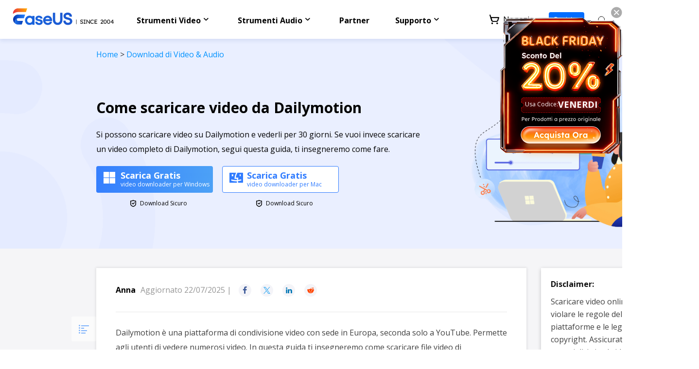

--- FILE ---
content_type: text/html; charset=utf-8
request_url: https://multimedia.easeus.com/it/video-download/come-scaricare-video-da-dailymotion.html
body_size: 16500
content:
<!DOCTYPE html>
<html lang="it">
    <head>
        <link rel="preload" href="/it/default/typeface/icon/iconfont.woff" as="font" type="font/woff" crossorigin/>
        <meta content="initial-scale=1.0,user-scalable=no,maximum-scale=1,width=device-width" name="viewport" />
        <meta content="telephone=no" name="format-detection" />
        <meta content="black" name="apple-mobile-web-app-status-bar-style" />
        <meta content="yes" name="apple-mobile-web-app-capable" />
        <meta http-equiv="Content-Type" content="text/html; charset=utf-8" />
        <meta name="robots" content="index,follow,all" />
        <meta http-equiv="Content-Type" content="text/html; charset=UTF-8" />
        <link type="text/css" rel="stylesheet" href="/it/default2/css/base.css" />
        <link type="text/css" rel="stylesheet" href="/it/default2/2019/css/article/article.css" />
        <script type="text/javascript" language="javascript" src="/it/default/js/jquery.js" data-cfasync="false"></script>
        <script type="8c8dc160fbc926b85b9939df-text/javascript" language="javascript" src="/it/default/js/globle.js"></script>
        <link rel="shortcut icon" href="/images/fav.ico" mce_href="/it/images/fav.ico" type="image/x-icon" />
        <title>Come scaricare video da Dailymotion - EaseUS</title>
        <meta name="keywords" content="come scaricare video da Dailymotion" />
        <meta name="description" content="Si possono scaricare video su Dailymotion e vederli per 30 giorni. Se vuoi invece scaricare un video completo di Dailymotion, segui questa guida, ti insegneremo come fare." />
        <meta name="robots" content="max-image-preview:large, max-snippet:-1, max-video-preview:-1" />
        <link rel="canonical" href="https://multimedia.easeus.com/it/video-download/come-scaricare-video-da-dailymotion.html" />
       <meta property="og:description" content="Si possono scaricare video su Dailymotion e vederli per 30 giorni. Se vuoi invece scaricare un video completo di Dailymotion, segui questa guida, ti insegneremo come fare."/>
       <meta property="og:locale" content="it_IT"/>
       <meta property="og:type" content="article"/>
       <meta property="og:site_name" content="EaseUS"/>
       <meta property="og:url" content="https://multimedia.easeus.com/it/video-download/come-scaricare-video-da-dailymotion.html" />
       <meta property="twitter:site" content="@easeus_software"/>
       <meta property="twitter:card" content="summary_large_image"/>
       <meta property="twitter:creator" content="@easeus_software"/>
       <meta name="twitter:description" content="Si possono scaricare video su Dailymotion e vederli per 30 giorni. Se vuoi invece scaricare un video completo di Dailymotion, segui questa guida, ti insegneremo come fare." />
       <meta property="article:section" content="Download di Video & Audio"/>
       <meta property="article:published_time" content="2025-07-22 16:31:39"/>
       <meta property="article:modified_time" content="2025-07-22 16:31:39"/>
       <meta property="article:updated_time" content="2025-07-22 16:31:39"/>
       <meta property="og:title" content="Come scaricare video da Dailymotion" />
       <meta name="twitter:title" content="Come scaricare video da Dailymotion" />
       <meta property="og:image" content="https://multimedia.easeus.com/it/images/multimedia/video-downloader/resource/extension-to-download-video.png" />
       <meta property="og:secure_url" content="https://multimedia.easeus.com/it/images/multimedia/video-downloader/resource/extension-to-download-video.png" />
       <meta property="twitter:image" content="https://multimedia.easeus.com/it/images/multimedia/video-downloader/resource/extension-to-download-video.png" />
       <link rel="amphtml" href="https://multimedia.easeus.com/it/amp/video-download/come-scaricare-video-da-dailymotion.html" />
        <script type="application/ld+json">
                {
                "@context": "https://schema.org",
                "@type": "Article",
                "mainEntityOfPage": {
                "@type": "WebPage",
                "@id": "https://multimedia.easeus.com/it/video-download/come-scaricare-video-da-dailymotion.html"
                },
                "headline": "Come scaricare video da Dailymotion - EaseUS",
                "image": [
                "https://multimedia.easeus.com/it/images/multimedia/video-downloader/resource/extension-to-download-video.png"
                ],
                "datePublished": "Nov 30, 2021",
                "dateModified": "Jul 22, 2025",
                "author": [
{
                                "@type": "Person",
                                "name": "Elsa",
                                "url": "https://multimedia.easeus.com/it/author/elsa.html"
                     },
{
                                "@type": "Person",
                                "name": "Anna",
                                "url": "https://multimedia.easeus.com/it/author/anna.html"
                     }],
                "publisher": {
                "@type": "Organization",
                "name": "EaseUS",
                "logo": {
                "@type": "ImageObject",
                "url":"https://multimedia.easeus.com/images_2016/easeus-logo-s.png"
                }
                },
                "description": "Si possono scaricare video su Dailymotion e vederli per 30 giorni. Se vuoi invece scaricare un video completo di Dailymotion, segui questa guida, ti insegneremo come fare."
               }
       </script>
        <script type="application/ld+json">
                {
                "@context": "https://schema.org",
                "@type": "BreadcrumbList",
                "itemListElement":[{
			"@type": "ListItem",
			"position":1,
			"name":"EaseUS",
			"item":"https://multimedia.easeus.com"
                },{
			"@type": "ListItem",
			"position":2,
			"name":"Download di Video & Audio",
			"item":"https://multimedia.easeus.com/it/video-download/"
                },{
			"@type": "ListItem",
			"position":3,
			"name":"Come scaricare video da Dailymotion"
                }]
                }
       </script>
     </head>
 <body>
    <!--header start--><div class="header_2023_new">
    <div class="wrap">
        <div class="close_box">
            <div class="close">
                <div>&nbsp;</div>
                <div>&nbsp;</div>
                <div>&nbsp;</div>
            </div>
        </div>
        <a href="/it/" class="logo">&nbsp;</a>
        <ul class="nav">
          <li class="static">
            <span class="nav_a">Strumenti Video</span>
            <div class="pro_content">
              <div class="box_all">
                <div class="list_box">
                  <div class="list">
                      <a class="li no1" href="/it/video-downloader/" data-event_label="product_evdwin" data-event="click_navigation">
                      <div class="icon video_win">&nbsp;</div>
                      <div class="word">
                          <div class="t">Video Downloader per Windows</div>
                          <div class="d">Scarica video/audio online</div>
                      </div>
                    </a>
                    <a class="li no2" href="/it/video-downloader/video-downloader-mac.html" data-event_label="product_evdmac" data-event="click_navigation">
                      <div class="icon video_mac">&nbsp;</div>
                      <div class="word">
                          <div class="t">Video Downloader per Mac</div>
                          <div class="d">Scarica video da YouTube su Mac</div>
                      </div>
                    </a>
                    <a class="li no3 data_all_parameter" href="/it/online-video-downloader/" data-event_label="video_tools_evd_online" data-event="click_navigation">
                      <div class="icon mult9">&nbsp;</div>
                      <div class="word">
                          <div class="t">Video Downloader Online</div>
                          <div class="d">Scarica gratis qualsiasi video</div>
                      </div>
                    </a>
                    <a class="li no1" href="/it/videokit/" data-event_label="product_evk" data-event="click_navigation">
                      <div class="icon mult_all">&nbsp;</div>
                      <div class="word">
                          <div class="t">VideoKit</div>
                          <div class="d">Kit di strumenti video tutto in uno</div>
                          <i class="ai_icon no1">&nbsp;</i>
                      </div>
                    </a>
                    <a class="li no2" href="/it/video-editor/" data-event_label="product_eve" data-event="click_navigation">
                      <div class="icon mult1">&nbsp;</div>
                      <div class="word">
                          <div class="t">Video Editor</div>
                          <div class="d">Software di editing video semplice</div>
                      </div>
                    </a>
                    <a class="li no3" href="https://recorder.easeus.com/it/" target="_blank" data-event_label="product_ere" data-event="click_navigation">
                      <div class="icon mult4">&nbsp;</div>
                      <div class="word">
                          <div class="t">EaseUS RecExperts</div>
                          <div class="d">Registratore dello schermo per PC e Mac</div>
                      </div>
                    </a>
                       <a class="li no1" href="/it/video-player/" data-event_label="video_media_player" data-event="click_navigation">
                      <div class="icon player">&nbsp;</div>
                      <div class="word">
                          <div class="t">AI Media Player</div>
                          <div class="d">Sottotitoli generati dall'intelligenza artificiale</div>
                      </div>
                    </a>
                  </div>
                  <div class="line">&nbsp;</div>
                  <div class="a_link">
                    <a href="https://multimedia.easeus.com/it/video-download/scaricare-video-attraverso-url.html" data-event_label="resources" data-event="click_navigation">Scaricare video con URL</a>
                    <a href="https://multimedia.easeus.com/it/video-download/scaricare-audio-da-instagram.html" data-event_label="resources" data-event="click_navigation">Scaricare Instagram video</a>
                    <a href="https://multimedia.easeus.com/it/video-download/come-scaricare-video-da-youtube-senza-problemi.html" data-event_label="resources" data-event="click_navigation">Scaricare Video Youtube</a>
                    <a href="https://multimedia.easeus.com/it/video-download/come-scaricare-audio-da-instagram-reels.html" data-event_label="resources" data-event="click_navigation">Scaricare Audio da Instagram</a>
                  </div>
                </div>
              </div>
            </div>
          </li>
          <li class="static">
            <span class="nav_a">Strumenti Audio</span>
            <div class="pro_content">
              <div class="box_all">
                <div class="list_box">
                  <div class="list w_8">
                    <a class="li no4" href="/it/voice-changer/" data-event_label="product_evw" data-event="click_navigation">
                      <div class="icon voice_changer">&nbsp;</div>
                      <div class="word">
                          <div class="t">EaseUS VoiceWave</div>
                          <div class="d">Cambiare voce in tempo reale</div>
                          <i class="ai_icon no2">&nbsp;</i>
                      </div>
                    </a>
                    <a class="li no5" href="https://vocalremover.easeus.com/it/" data-event_label="product_evr" data-event="click_navigation">
                      <div class="icon voice_remover">&nbsp;</div>
                      <div class="word">
                          <div class="t">Vocal Remover (Online)</div>
                          <div class="d">Rimuovere la voce online gratuitamente</div>
                          <i class="ai_icon no3">&nbsp;</i>
                      </div>
                    </a>
                    <a class="li no6"  href="/audio-tool/" target="_blank" data-event_label="product_mma" data-event="click_navigation">
                      <div class="icon mult6">&nbsp;</div>
                      <div class="word">
                          <div class="t">MakeMyAudio</div>
                          <div class="d">Registrare e converti l'audio</div>
                      </div>
                    </a>
                  </div>
                  <div class="line">&nbsp;</div>
                  <div class="a_link">
                    <!--<a href="/voice-changer-tips/voice-changer-whatsapp.html" onclick="gtag('event', 'navigation_it', { 'event_category' : 'article','event_label' : 'whatsapp_changer'});">WhatsApp voice changer</a>-->
                    <a href="https://multimedia.easeus.com/voice-changer-tips/female-to-male-voice-changer.html" target="_blank" data-event_label="resources" data-event="click_navigation">Cambiare voce da donna a uomo</a>
                    <a href="https://multimedia.easeus.com/ai-article/high-quality-vocal-remover.html" target="_blank" data-event_label="resources" data-event="click_navigation">Dispositivo di rimozione vocale di alta qualità</a>
                    <!--<a href="/ai-article/free-online-vocal-remover-from-youtube.html" data-event_label="resources" data-event="click_navigation">Online vocal remover from YouTube</a>-->
                  </div>
                </div>
              </div>
            </div>
          </li>
          <li>
            <a class="link" href="https://it.easeus.com/partner/affiliate.html" rel="nofollow" data-event_label="affiliate" data-event="click_navigation">Partner</a>
          </li>
          <li>
              <span class="nav_a">Supporto</span>
              <div class="pro_content">
                  <div class="box_all">
                      <div class="list_box support_w">
                          <div class="list">
                              <a class="li" href="https://it.easeus.com/support.html" rel="nofollow" data-event_label="support" data-event="click_navigation">
                                  <div class="icon support2">&nbsp;</div>
                                  <div class="word">
                                      <div class="t">Centro di Supporto</div>
                                  </div>
                              </a>
                              <a class="li" href="https://it.easeus.com/download/" data-event_label="download" data-event="click_navigation">
                                <div class="icon support3">&nbsp;</div>
                                <div class="word">
                                <div class="t">Download</div>
                                <div class="d">Scaricare Software</div>
                                </div>
                              </a>
                              <a class="li" href="https://it.easeus.com/support-center/livechat-tech.html" rel="nofollow" data-event_label="support" data-event="click_navigation">
                                  <div class="icon support1">&nbsp;</div>
                                  <div class="word">
                                      <div class="t">Supporto Tramite Chat</div>
                                  </div>
                              </a>
                              <span class="li livechat_window_pop_3" href="https://www.easeus.com/easeus-customer-service-privacy-statement.html" rel="nofollow" data-event_label="support" data-event="click_navigation">
                                <div class="icon support4">&nbsp;</div>
                                <div class="word">
                                <div class="t">Richiesta pre-vendita</div>
                                 <div class="d">Chatta con un rappresentante di vendita</div>
                                </div>
                              </span>
                          </div>
                      </div>
                  </div>
              </div>
          </li>
        </ul>
        <div class="search_box">
            <a class="store" href="https://it.easeus.com/store/" data-event_label="buynow" data-event="click_navigation"><span>&nbsp;</span> Negozio</a>
            <div class="account_center_box pc"></div>
            <a class="search" href="/it/search.html" rel="nofollow" data-event_label="search" data-event="click_navigation"><span>&nbsp;</span></a>
            <div class="account_center_box mobi"></div>
        </div>
    </div>
</div>
<script type="8c8dc160fbc926b85b9939df-text/javascript">
  $(function () {
      var nav = $('.header_2023_new .nav');
      var search = $('.header_2023_new .search_box');
      var close = $('.header_2023_new .close_box');
      var header_2023 = $('.header_2023_new');
      var body = $('body');
      ////
      var header_ispc = ispc_fun(1250);
      $(window).resize(function () {
          header_ispc = ispc_fun(1250);
          if (header_ispc) {
              nav.removeAttr('style');
              search.removeAttr('style');
              close.removeClass('current');
          }
      })
      //for pc
      $('.header_2023_new .nav > li').mouseenter(function () {
          if (header_ispc) {
              var width = $(this).find('.list_box:eq(0)').width() / 2 - 12;
              $(this).addClass('current').find('.pro_content:not(.utilities)').css({
                  marginLeft: '-' + width + 'px'
              });
              $('.header_2023_new .li.arr.in').removeClass('in').parent().find('.side_box').remove();
          }
      }).mouseleave(function () {
          if (header_ispc) {
              $(this).removeClass('current');
              //重置背景的位置
              // var list=$(this).find('.list_box .list');
              // if(list.children().eq(0).hasClass('title')){
              //     list.find('.bg_arr').css({top:'24px'});
              // }else{
              //     list.find('.bg_arr').css({top:'0px'});
              // }
              //
              $(this).find('.side_box').removeClass('current');
              $(this).find('.box_all').removeClass('current in');
              $(this).find('.pro_content:not(.utilities)').removeAttr('style');
              //
              $('.header_2023_new .box_all').each(function () {
                  $(this).find('.title_li .li').removeClass('current').eq(0).addClass('current');
                  // $(this).find('.bg_arr_title').removeAttr('style');
                  $(this).find('.title_show').addClass('hidden').eq(0).removeClass('hidden');
              })
          }
      })
      $('.header_2023_new .box_all').each(function () {
          var that = this;
          var side_box = $(this).find('.side_box');
          var list = $(this).find('.list_box .list');
          // if(list.children().eq(0).hasClass('title')){
          //     list.append('<div class="bg_arr" style="top:24px"></div>');
          // }else{
          //     list.append('<div class="bg_arr"></div>');
          // }
          // var bg_arr=list.find('.bg_arr');
          list.find('.li').each(function (i) {
              $(this).mouseenter(function () {
                  if (header_ispc) {
                      side_box.removeClass('current');
                      side_box.eq(i).addClass('current');
                      /////////
                      $(that).addClass('current');
                      if ($(this).hasClass('arr')) {
                          if (!$(that).hasClass('in')) {
                              setTimeout(function () {
                                  $(that).addClass('in');
                              }, 300)
                          }
                      } else {
                          $(that).removeClass('in');
                      }
                      //bg_arr移动
                      // var top=$(this).offset().top-list.offset().top;
                      // bg_arr.css({top:top});
                      //end
                  }
              })
          })
          ////扩展title_li
          var title_li = $(this).find('.list_box .title_li');
          if (title_li.length > 0) {
              $(title_li).append('<div class="bg_arr_title"></div>');
              var bg_arr_title = $('.header_2023_new .bg_arr_title');
              var title_show = list.find('.title_show');
              title_li.find('.li').each(function (i) {
                  $(this).mouseenter(function () {
                      if (header_ispc) {
                          $(this).addClass('current').siblings('.li').removeClass('current');
                          title_show.eq(i).removeClass('hidden').siblings('.title_show').addClass('hidden');
                          side_box.removeClass('current');
                          $(that).removeClass('in current');
                          //bg_arr_title移动
                          var top = $(this).offset().top - title_li.offset().top;
                          bg_arr_title.css({
                              top: top
                          });
                          //end
                      }
                  })
              })
          }
      })
      //for wap
      $('.header_2023_new .nav_a').click(function () {
          if (!header_ispc) {
              var parent = $(this).parent();
              var pro_content = $(this).next('.pro_content');
              if (parent.hasClass('wap_current')) {
                  parent.removeClass('wap_current');
                  pro_content.slideUp(400);
              } else {
                  parent.addClass('wap_current');
                  pro_content.slideDown(400)
              }
              parent.siblings().removeClass('wap_current').find('.pro_content').slideUp(400)
              return false;
          }
      })
      $('.header_2023_new .box_all').each(function () {
          var that = this;
          var side_box = $(that).find('.side_box').clone();
          $(this).find('.li.arr').each(function (i) {
              $(this).click(function () {
                  if (!header_ispc) {
                      if (!$(this).hasClass('in')) {
                          $(this).addClass('in').after(side_box.eq(i));
                      }
                      if ($(this).hasClass('current')) {
                          $(this).removeClass('current')
                          $(this).next('.side_box').slideUp(400);
                      } else {
                          $(this).addClass('current')
                          $(this).next('.side_box').slideDown(400);
                      }
                      return false;
                  }
              })
          })
      })
      close.click(function () {
          if (!header_ispc) {
              if ($(this).hasClass('current')) {
                  $(this).removeClass('current')
                  header_2023.removeClass('current')
                  body.css({
                      overflow: 'auto'
                  });
                  nav.slideUp(400)
                  search.slideUp(400)
              } else {
                  $(this).addClass('current')
                  header_2023.addClass('current')
                  body.css({
                      overflow: 'hidden'
                  });
                  nav.slideDown(400)
                  search.slideDown(400)
              }
          }
      })
  })
  
  </script><!--header end--> <!-- banner start -->
<style>
    .article_eve_banner_220426{background: url('https://multimedia.easeus.com/it/images_2019/article/2022/4-26/bannner-bg.png') no-repeat center top;padding:0 0 1.075rem;background-size: cover;}
    .article_eve_banner_220426 .wrap_800{max-width: 22.125rem;}
    .article_eve_banner_220426 .nav_220822{margin-bottom: 0rem;padding-top: 0.5rem;}
    .article_eve_banner_220426 .nav_220822 a{color: #0092FF;font-size: 16px;font-weight: 400;}
    .article_eve_banner_220426 .content{display: flex;flex-wrap: wrap;align-items: center;justify-content: space-between;padding-top: 1rem;}
    .article_eve_banner_220426 .word{width: 76.3%;color: #000;}
     .article_eve_banner_220426 .word .title{font-size: 0.75rem;line-height: 1rem;margin-bottom: 0.5rem;}
    .article_eve_banner_220426 .word .des{font-size: 0.4rem;line-height: 0.75rem;margin-bottom: 0.5rem;}
    .article_eve_banner_220426 .word .list{font-size: 0.4rem;line-height: 0.7rem;margin-bottom: 1.125rem;}
    .article_eve_banner_220426 .word .list li{margin-bottom: 0.275rem;position: relative;padding-left: 0.475rem;}
    .article_eve_banner_220426 .word .list li::before{content: '';width: 0.1rem;height: 0.1rem;border-radius: 50%;background-color: #000000;position: absolute;left: 0;top:0.35rem;}
    .article_eve_banner_220426 .img_box{width: 53%;margin-right: -8.875rem;}
    .article_eve_banner_220426 .img_box img{display: inline-block;vertical-align: top;}
    @media (min-width:1921px) {
        .article_eve_banner_220426{background-size: cover;}
    }
    @media (max-width:1000px) {
        .article_eve_banner_220426{padding:2rem 0;background: #eaefff;}
        .article_eve_banner_220426 .wrap_800{display: block;}
        .article_eve_banner_220426 .img_box{display: none;}
        .article_eve_banner_220426 .word{width: auto;}
        .article_eve_banner_220426 .word .title{font-size: 26px;line-height: 32px;}
        .article_eve_banner_220426 .word .des{font-size: 16px;line-height: 24px;}
        .article_eve_banner_220426 .word .list{font-size: 16px;line-height: 24px;}
        .article_eve_banner_220426 .word .list li::before{top:0.6rem;}
    }
</style>
<div class="article_eve_banner_220426">
    <div class="wrap_800">
        <div class="nav_220822">
            <a href="/it/">Home</a> > <a href="/it/video-download/">Download di Video & Audio</a>
        </div>
        <div class="content">
            <div class="word">
                <h1 class="title">Come scaricare video da Dailymotion</h1>
                <p class="des">Si possono scaricare video su Dailymotion e vederli per 30 giorni. Se vuoi invece scaricare un video completo di Dailymotion, segui questa guida, ti insegneremo come fare.</p>
               
                <style type="text/css">.article_banner_230403  .btn_box_1114_w .sys {color: #fff;}
.btn_box_1114_w div  { display: inline-block;}
.btn_box_1114_w .btn { display: flex; width: 240px; height: 55px;background: linear-gradient(270deg, #4CA1F6 0%, #357FFE 100%);border-radius: 4px; align-items: center; color: #fff; padding: 0 5px 0 10px; box-sizing: border-box; }
.btn_box_1114_w .btn .icon {overflow: hidden; width: 35px; height: 35px; display: inline-block; position: relative; top: 0px; margin-right: 5px; text-align: center;}
.btn_box_1114_w .btn .icon:after{content: '\e669\e792';font-size: 24px; line-height: 35px; width: 0.875rem;position: absolute; display: block; top: -36px;}
.btn_box_1114_w .btn:hover .icon:after {transition: top ease-in-out .39s; top: -0px;}
.btn_box_1114_w .btn .w { text-align: left; }
.btn_box_1114_w .btn .w .t {font-size: 18px; font-weight: bold; display: block; line-height: 20px;}
.btn_box_1114_w .btn .w .d {font-size: 12px; line-height: 18px; display: block;}
.btn_box_1114_w .btn:hover { text-decoration: none;}
.btn_box_1114_w .sys {display: flex; justify-content: center; align-items: center; font-size: 12px; margin: 10px 0 0 0 !important; }
.btn_box_1114_w .sys .iconfont {font-size: 18px; margin-right: 5px;}
.btn_box_1114_w .btn.bor { border: 1px solid #307CFF; background: #fff; color: #307CFF;   }
.btn_box_1114_w .btn.bor .icon:after { color:#307CFF; }
.btn_box_1114_w .btn.bor .icon:after{content: '\e669\e66a';}
.btn_box_1114_w .btn:hover {opacity: 0.95;}
.btn_box_1114_w .btn:first-child{ margin-right: 15px;}
@media (max-width: 1000px) {
.btn_box_1114_w div {display: block;}
.btn_box_1114_w .btn {height:2.4rem;line-height: 2.4rem; width:auto;max-width:18.75rem;margin:0 auto 0 auto; justify-content: center;}
.btn_box_1114_w .btn .w .t { font-size: 0.7rem; line-height: 0.9rem }
.btn_box_1114_w .btn .w .d { font-size: 0.6rem; line-height: 0.6rem}
.btn_box_1114_w .sys {font-size: 0.6rem;}
.btn_box_1114_w div:first-child{ margin-bottom: 10px;}
}
</style>
<div class="btn_box_1114_w">
<div><a class="btn download_pop_show article_button_20201112 amp_none" data-category="it_videodownloader_win" data-event="download" data-event_label="article" href="https://down.easeus.com/product/video_downloader"><span class="icon">&nbsp;</span><span class="w"><span class="t">Scarica Gratis </span><span class="d">video downloader per Windows</span></span></a>
<p class="sys"><i class="iconfont"></i><span>Download Sicuro</span></p>
</div>

<div><a class="btn bor download_pop_show article_button_20201112 amp_none bor" data-category="it_videodownloader_mac" data-event="download" data-event_label="article" href="https://down.easeus.com/product/mac_video_downloader"><span class="icon">&nbsp;</span><span class="w"><span class="t">Scarica Gratis </span><span class="d">video downloader per Mac</span></span></a>

<p class="sys"><i class="iconfont"></i><span>Download Sicuro</span></p>
</div>
</div>

<div class="hidden"><a class="amp_button download" href="/amp/amp_download.html?name=evd">Scarica Gratis</a> <a class="amp_button download" href="https://down.easeus.com/product/video_downloader_app">Ottieni App per Android</a></div>
            </div>
            <div class="img_box">
                <img src="https://multimedia.easeus.com/it/images_2019/article/banner-pic-evd.png" width="401" height="305" alt="">
            </div>
        </div>
    </div>
</div>
<!-- banner end -->
<style>
    .article_new_content3.bgnone{background-color: #F5F5F7;padding-top: 1rem;}
    .article_new_content3 .wrap_800{max-width: 22.125rem;}
    .article_new_content3 .side_box{position: absolute;left: -1.275rem;height: 100%;padding-top: 2.5rem;box-sizing: border-box;}
    .article_new_content3 .side_box .side_open_button{background: #fff url(/it/images_2019/article/icon-menu.png) no-repeat center;width: 1.275rem;height: 1.275rem;border-radius: 0.075rem;cursor: pointer;transition: 400ms;position: sticky;top:7.5rem;opacity: 0.6;display: none;}
    .article_new_content3 .side_box .side_open_button.current{display: block;}
    .article_new_content3 .side_box .side_open_button:hover{opacity: 1;}
    .article_new_content3 .article_new_content_left.no2{box-shadow: 0rem 0rem 0.125rem 0.025rem rgba(0, 0, 0, 0.1);background-color: #fff;width: 100%;padding:0 1rem 0.5rem;box-sizing: border-box;max-width: none;float: none;margin-bottom: 0.75rem;}
    .article_new_content3 .editor_title_box_220426 .word{display: flex;justify-content: space-between;border-bottom: 0.025rem solid #E7E7E7;margin-bottom: 0.3rem;padding:0.75rem 0;}
    .article_new_content3 .editor_title_box_220426 .word .content{display: flex;align-items: center;}
    .article_new_content3 .editor_title_box_220426 .word .text{font-size: 16px;color: #969696;}
    .article_new_content3 .editor_title_box_220426 .word .text .name{font-weight: bold;margin-right: 0.25rem;color: #000;}
    .article_new_content3 .editor_title_box_220426 .word .share li{width: 0.65rem;height: 0.65rem;border-radius: 50%;background-color: #f4f4f8;text-align: center;line-height: 0.65rem;cursor: pointer;margin-left: 0.375rem;}
    .article_new_content3 .editor_title_box_220426 .word .share li.share_facebook{color: #3C5998;}
    .article_new_content3 .editor_title_box_220426 .word .share li.share_twitter{color: #1DA1F2;}
    .article_new_content3 .editor_title_box_220426 .word .share li.share_linkedin{color: #0077B5;}
    .article_new_content3 .editor_title_box_220426 .word .share li.share_reddit{color: #FF4500;}
    @media (max-width:1000px) {
        .article_new_content3 .wrap_800{max-width: none;}
        .article_new_content3 .side_box{display: none;}
        .article_new_content3 .article_new_content_left .word_content .word{display: block;}
        .article_new_content3 .editor_title_box_220426 .word .text{font-size: 16px;line-height: 24px;}
        .article_new_content3 .editor_title_box_220426 .word .share li{margin-left: 0;margin-right: 0.375rem;}
        .article_new_content3 .editor_title_box_220426 .word .list_box{display: none;}
    }
    @media (max-width:700px) {
        .article_new_content3 .editor_title_box_220426 .word .content{display: block;}
        .article_new_content3 .editor_title_box_220426 .word .text{margin-bottom: 0.5rem;}
    }
</style>
<div class="article_new_content3 bgnone RobotoRegular" id="main_content">
    <!-- start -->
    <style>
        .side_article_20210125{position: sticky;border-left: 0px;top: 72px; z-index: 999;height: 0px;overflow: visible;}
        .side_article_20210125 .box_all{position: absolute;left: -300px;top: 0px;z-index: 998;background: #fff;width: 280px !important;transition: 400ms;box-shadow: 0rem 0.275rem 0.275rem rgba(0,0,0,0.15);}
        .side_article_20210125 .box_all.show{left: 0;}
        .side_article_20210125 .box_all .arrow{position: absolute;width: 30px;height: 30px; line-height: 30px;text-align: center;right: 4px;top: 6px;color: #3589FF;cursor: pointer;}
        .side_article_20210125 .box_all .box{padding: 26px 14px 0 20px;}
        .side_article_20210125 .box_all .box .t{font-size: 20px;line-height: 24px;font-weight: bold;margin-bottom: 10px;}
        .side_article_20210125 .box_all .box .list{padding-left: 22px;margin-bottom: 18px;position: relative;overflow: hidden;}
        .side_article_20210125 .box_all .box .list:before,.side_article_20210125 .box_all .box .list .line{content: '';border-left: 2px solid #EBEBEB;width: 0px;height: calc(100% - 28px);position: absolute;left: 7px;top: 0;z-index: 1;margin: 0;}
        .side_article_20210125 .box_all .box .list .line{border-left: 2px solid #3589FF;transition: 300ms;}
        .side_article_20210125 .box_all .box .list ul li{font-size: 14px;line-height: 22px;padding: 5px 8px;cursor: pointer;position: relative;margin-bottom: 5px;}
        .side_article_20210125 .box_all .box .list ul li:before{content: '';z-index: 1;width: 0.125rem;height: 0.125rem;border-radius: 50%;border:0.05rem solid #A9A9A9;background-color: #fff;position: absolute;left: -19px;top:0.3rem;}
        .side_article_20210125 .box_all .box .list ul li.current:before{background-color: #0087FF;border-color: #0087FF;}
        .side_article_20210125 .box_all .box .list ul li.current{background:#F4F4F8;color: #3589FF;font-weight: bold;}
        .side_article_20210125 .box_all .box .list ul li:hover{color: #3589FF;font-weight: bold;}
        @media(max-width:1000px){
            .side_article_20210125{display: none;}
        }
    </style>
    <div class="side_article_20210125" id="side_article_20210125">
        <div class="box_all show">
            <div class="arrow iconfont"></div>
            <div class="box">
                <p class="t">Navigazione</p>
                <div class="list"></div>
            </div>
        </div>
    </div>
    <script type="8c8dc160fbc926b85b9939df-text/javascript">
        $(function () {
            if ($(window).width() < 1450) {
                $('.side_article_20210125 .box_all').removeClass('show');
                $('.side_box .side_open_button').addClass('current')
            }
            if ($('.word_content_text h2').length > 0) {
                var set_html = function () {
                    var h2 = '';
                    $('.word_content_text h2').each(function (i) {
                        $(this).addClass('h2_20210128_' + i + ' h2_210413');
                        h2 += '<li class="this_go_to" where="h2_20210128_' + i + '" space_top="65">' + $(this).text() + '</li>';
                    })
                    $('#side_article_20210125 .list').html('<div class="line"></div><ul>' + h2 + '</ul>');
                }
                set_html();
                var set_click = function () {
                    $('.side_box .side_open_button').click(function () {
                        $(this).removeClass('current')
                        $('#side_article_20210125 .box_all').addClass('show')
                    })
                    $('#side_article_20210125 .arrow').click(function () {
                        $(this).parent().removeClass('show');
                        $('.side_box .side_open_button').addClass('current')
                    })
                }
                set_click();
                var set_line = function () {
                    var line = $('#side_article_20210125 .line');
                    var can_set_lin = true;//set .side_article_20210125 .box_all .box .list .line
                    var set_line_height = function () {
                        var height = -10;
                        $('#side_article_20210125 .list ul li').each(function () {
                            height += $(this).height() + 10;
                            if ($(this).hasClass('current')) {
                                return false;
                            }
                        })
                        line.height(height);
                    }
                    var return_data = globleJs.scroll_cursor('#side_article_20210125 .list ul li', '.word_content_text h2', 100, function (num) {
                        if (can_set_lin) {
                            set_line_height();
                        }
                    });

                    $('.this_go_to').click(function () {
                        can_set_lin = false;
                        return_data.scroll_move = false;
                        $(this).addClass('current').siblings().removeClass('current');
                        set_line_height();
                        var id = $(this).attr('where');
                        var space_top = $(this).attr("space_top");
                        if (typeof (space_top) == 'undefined') {
                            space_top = 0;
                        }
                        var top = $('.' + id).offset().top - space_top;
                        $('body,html').stop().animate({scrollTop: top}, 600, function () {
                            can_set_lin = true;
                            return_data.scroll_move = true;
                        });
                        return false;
                    });
                }
                set_line();
            }
        })
    </script>
    <!-- end -->
    <div class="wrap_800 clearfix">
        <div class="side_box">
            <div class="side_open_button"> </div>
        </div>
        <div class="article_new_content_left no2">
            <div class="word_content">
                <!-- start -->
                <div class="editor_title_box_220426">
                    <div class="word update_20200122">
                        <div class="content">
                            <p class="text">
                                <a class="name" href="/it/author/anna.html">Anna</a>Aggiornato 
                                22/07/2025 | 
                            </p>
                            <ul class="share">
                                <li class="iconfont share_facebook"></li>
                                <li class="iconfont share_twitter"></li>
                                <li class="iconfont share_linkedin"></li>
                                <li class="iconfont share_reddit"></li>
                            </ul>
                        </div>
                   <!--start-->
	            <style>
	                .box_link{display: flex;justify-content: space-between;padding-top:20px;}
	                .language_link{display: flex;align-items: flex-start;}
	                .language_link a{margin-left: 0.3rem;background: #E2F1FF;line-height: 24px;padding: 0 5px;border-radius: 5px;font-size: 14px;}
	                @media (max-width: 1000px){
	                    .box_link{display: none;}
	                }
	            </style>
	            
	                <div class="language_link">
                    			              
	            </div>
	            <!--end-->
                    </div>
                </div>
                <!-- end -->
                <!-- content start -->
                <div class="word_content_text"><!--page_content_start--><p>Dailymotion è una piattaforma di condivisione video con sede in Europa, seconda solo a YouTube. Permette agli utenti di vedere numerosi video. In questa guida ti insegneremo come scaricare file video di Dailymotion sui tuoi dispositivi fissi e mobili ed evitare problemi di buffering durante la loro visione.</p>

<div class="mb_2018_no1"><span class="t">CONTENUTI:</span>

<dl>
	<dt><a href="#1">Parte 1: Scaricare video di Dailymotion su PC</a></dt>
	<dt><a href="#2">Parte 2: Scaricare video di Dailymotion su dispositivi mobili</a></dt>
</dl>
</div>

<h2><a id="1" name="1"></a>Parte 1: Scaricare video di Dailymotion su PC</h2>

<p>Dailymotion permette la visione online sulla sua piattaforma di video, ma presenta molte pubblicità. Una soluzione a questo problema è quella di scaricare il video per poterlo guardare liberamente sul PC o sul tuo dispositivo mobile e condividerlo. Per scaricare il video puoi utilizzare software di download video, siti online, applicazioni web, esenzioni per browser e tanto altro. In questo articolo ti mostreremo tre metodi da utilizzare per scaricare contenuti video.</p>

<h3>Metodo 1: Scaricare video da Dailymotion con EaseUS Video Downloader (Windows)</h3>

<p>Se hai un PC con sistema Windows, una soluzione è quella di usare il software <a href="/it/video-downloader/index.html">EaseUS Video Downloader</a> per scaricare un video da Dailymotion. Questo software è l'ideale per scaricare video dalle maggiori piattaforme social come YouTube, Dailymotion, Facebook, Twitter, Vimeo e Myspace. EaseUS Video Downloader può <a href="/it/video-download/migliori-4k-video-downloader.html">scaricare anche video in 4K</a> per un'esperienza visiva eccezionale, permettendoti anche di scaricare non solo la traccia video ma anche la traccia audio da Internet. Oltre a questo fornisce anche la possibilità di estrarre la traccia audio per scaricare musica da video musicali.</p>

<p>Ecco la guida passo passo per scaricare video di Dailymotion.</p>

<p><!--icon_content_start--><!--icon_id_12658--><style type="text/css">.article_banner_230403  .btn_box_1114_w .sys {color: #fff;}
.btn_box_1114_w div  { display: inline-block;}
.btn_box_1114_w .btn { display: flex; width: 240px; height: 55px;background: linear-gradient(270deg, #4CA1F6 0%, #357FFE 100%);border-radius: 4px; align-items: center; color: #fff; padding: 0 5px 0 10px; box-sizing: border-box; }
.btn_box_1114_w .btn .icon {overflow: hidden; width: 35px; height: 35px; display: inline-block; position: relative; top: 0px; margin-right: 5px; text-align: center;}
.btn_box_1114_w .btn .icon:after{content: '\e669\e792';font-size: 24px; line-height: 35px; width: 0.875rem;position: absolute; display: block; top: -36px;}
.btn_box_1114_w .btn:hover .icon:after {transition: top ease-in-out .39s; top: -0px;}
.btn_box_1114_w .btn .w { text-align: left; }
.btn_box_1114_w .btn .w .t {font-size: 18px; font-weight: bold; display: block; line-height: 20px;}
.btn_box_1114_w .btn .w .d {font-size: 12px; line-height: 18px; display: block;}
.btn_box_1114_w .btn:hover { text-decoration: none;}
.btn_box_1114_w .sys {display: flex; justify-content: center; align-items: center; font-size: 12px; margin: 10px 0 0 0 !important; }
.btn_box_1114_w .sys .iconfont {font-size: 18px; margin-right: 5px;}
.btn_box_1114_w .btn.bor { border: 1px solid #307CFF; background: #fff; color: #307CFF;   }
.btn_box_1114_w .btn.bor .icon:after { color:#307CFF; }
.btn_box_1114_w .btn.bor .icon:after{content: '\e669\e66a';}
.btn_box_1114_w .btn:hover {opacity: 0.95;}
.btn_box_1114_w .btn:first-child{ margin-right: 15px;}
@media (max-width: 1000px) {
.btn_box_1114_w div {display: block;}
.btn_box_1114_w .btn {height:2.4rem;line-height: 2.4rem; width:auto;max-width:18.75rem;margin:0 auto 0 auto; justify-content: center;}
.btn_box_1114_w .btn .w .t { font-size: 0.7rem; line-height: 0.9rem }
.btn_box_1114_w .btn .w .d { font-size: 0.6rem; line-height: 0.6rem}
.btn_box_1114_w .sys {font-size: 0.6rem;}
.btn_box_1114_w div:first-child{ margin-bottom: 10px;}
}
</style>
<div class="btn_box_1114_w">
<div><a class="btn download_pop_show article_button_20201112 amp_none" data-category="it_videodownloader_win" data-event="download" data-event_label="article" href="https://down.easeus.com/product/video_downloader"><span class="icon"> </span><span class="w"><span class="t">Scarica Gratis </span><span class="d">video downloader per Windows</span></span></a>
<p class="sys"><i class="iconfont"></i><span>Download Sicuro</span></p>
</div>

<div><a class="btn bor download_pop_show article_button_20201112 amp_none bor" data-category="it_videodownloader_mac" data-event="download" data-event_label="article" href="https://down.easeus.com/product/mac_video_downloader"><span class="icon"> </span><span class="w"><span class="t">Scarica Gratis </span><span class="d">video downloader per Mac</span></span></a>

<p class="sys"><i class="iconfont"></i><span>Download Sicuro</span></p>
</div>
</div>

<div class="hidden"><a class="amp_button download" href="/amp/amp_download.html?name=evd">Scarica Gratis</a> <a class="amp_button download" href="https://down.easeus.com/product/video_downloader_app">Ottieni App per Android</a></div>
<!--icon_content_end--></p>

<p><!--step_content_start--><p><b>Passo 1. </b>Avvia EaseUS Video Downloader sul PC. Copia e incolla la URL del video da scaricare nella barra di ricerca. Clicca su "Cerca" per procedere.</p>

<div class="img_box_pop pop_img"><img alt="Scarica video - 1" height="434" data-src="/it/images/multimedia/video-downloader/screenshots/download-videos.png" width="700" /></div>

<p><b>Passo 2. </b>Successivamente si aprirà una pagina col video. Clicca su "Download" in basso per far partire l'analisi del video.</p>

<div class="img_box_pop pop_img"><img alt="Scarica video - 2" height="434" data-src="/it/images/multimedia/video-downloader/screenshots/download-videos-1.png" width="700" /></div>

<p><b>Passo 3. </b>Nella finestra popup, seleziona il formato e la qualità del video da scaricare, oltre alla posizione in cui scaricarlo. Una volta cliccato "Download" inizierà il processo di scaricamento.</p>

<div class="img_box_pop pop_img"><img alt="Scarica video - 3" height="434" data-src="/it/images/multimedia/video-downloader/screenshots/download-videos-2.png" width="700" /></div>

<p><b>Passo 4. </b> Dopo la fine del download, puoi visualizzare il video nell'opzione "Apri".</p>

<div class="img_box_pop pop_img"><img alt="Scarica video - 4" height="434" data-src="/it/images/multimedia/video-downloader/screenshots/finish-downloading.png" width="700" /></div>
<!--step_content_end--></p>

<h3>Metodo 2: Scaricare un video da Dailymotion con estensioni browser</h3>

<p>Come è noto, esistono moltissime estensioni browser che permettono di scaricare video da qualsiasi sito. Chrome non permette estensioni che permettono di scaricare video da YouTube, ma da altri siti di condivisione video , come Dailymotion, si. L'estensione riconosce la presenza del video presente sulla pagina web aperta e con pochi click permette di scaricarlo sul tuo PC. Ecco come fare.</p>

<p><strong>Passo 1. </strong>Cerca e installa "Dailymotion video downloader" su Chrome.</p>

<p><strong>Passo 2. </strong>Vai sul sito Dailymotion , cerca il video che vuoi scaricare e aprilo.</p>

<p><strong>Passo 3. </strong>Clicca sull'icona dell'estensione, ti appariranno diverse opzioni di download per definire la dimensione e la qualità del video da scaricare.</p>

<p><strong>Passo 4. </strong>Clicca sull'opzione raccomandata e scegli la destinazione sul PC del video.</p>

<p>Noi abbiamo provato Free Video Downloader, e siamo riusciti a scaricare video senza neanche bisogno di registrarci.</p>

<p><img alt="estensione per scaricare video" height="292" data-src="/it/images/multimedia/video-downloader/resource/extension-to-download-video.png" width="700" /></p>

<h3>Metodo 3: Scaricare un video di Dailymotion con un downloader online</h3>

<p>Un'altra soluzione per scaricare un video da Dailymotion, oltre all'utilizzo di software e estensioni, è quella di affidarsi ad un downloader online. Questo metodo ha degli svantaggi nella presenza di pubblicità e nei limiti dei download, ma permette di scaricare video senza dover installare nulla. Ecco qua sotto la guida su come utilizzare questo tipo di downloader.</p>

<p><strong>Passo 1. </strong>Apri il <a href="http://dmvideo.download/" rel="nofollow" target="_blank">sito del downloader online</a> consigliato da noi.</p>

<p><strong>Passo 2. </strong>Cerca il video che ti interessa, copia l'URL e incollalo nella barra di ricerca del sito e clicca "Go" per procedere.</p>

<p><strong>Passo 3. </strong>Tasto destro sul pulsante "DOWNLOAD" e seleziona la qualità del video. Fai "Save link as..." e seleziona la destinazione del PC su cui salvare il video.</p>

<p><strong>Passo 4. </strong>A questo punto il download inizierà. Attendi la fine per trovare il file scaricato direttamente nella cartella scelta.</p>

<p><img alt="Dailymotion video downloader online" height="256" data-src="/it/images/multimedia/video-downloader/resource/dmvideo-downloader-dailymotion.png" width="700" /></p>

<h2><a id="2" name="2"></a>Parte 2. Come scaricare video da Dailymotion su dispositivi mobili</h2>

<p>Se, invece, vuoi scaricare video da Dailymotion per vederli sul tuo dispositivo mobile, è possibile utilizzare l'opzione integrata nell'app di Dailymotion. Per riuscire a scaricare video dall'applicazione, hai bisogno di creare un account e il download sarà fruibile quante volte vorrai ma solo per trenta giorni, dopodiché il video verrà cancellato automaticamente.</p>

<p><strong>Passo 1. </strong>Apri l'applicazione Dailymotion e assicurati di avere registrato un account.</p>

<p><strong>Passo 2. </strong>Cerca il video da scaricare e avvialo, poi clicca sull'opzione di download sotto il video. La piccola freccia diventerà un cerchio che mostrerà il progresso del download.</p>

<p><strong>Passo 3. </strong>Dopo che il download sarà completato, il video sarà disponibile per 30 giorni nella sezione "Library" > "Watch later". Passati 30 giorni, il video verrà rimosso dalla sezione automaticamente.</p>

<p><strong>Nota: </strong>I video nella sezione "Watch Later" sono salvati in un formato speciale che impediscono al video di essere aperto su altri player. Inoltre non tutti i video presenti hanno l'opzione per il download: infatti chi pubblica il video può decidere se renderlo scaricabile o meno.</p>

<p><img alt="Funzione download integrata nell'app Dailymotion " height="915" data-src="/it/images/multimedia/video-downloader/resource/dailymotion-inapp-download.png" width="528" /></p>

<div class="mb_2018_no3 mb_2018_color3">
<dl>
	<dt><i class="iconfont"></i> <strong>Suggerimenti:</strong></dt>
	<dd>Se vuoi mantenere il video scaricato in formato MP4 sul tuo dispositivo, ti consigliamo di utilizzare altri sistemi come EaseUS Video Downloader per scaricare il video sul PC e trasferirlo in un secondo momento sul dispositivo. Se hai un iPhone, puoi utilizzare un'applicazioni per il <a href="https://mobi.easeus.com/it/phone-transfer/mobimover-free.html">trasferimento di dati su iPhone</a> per trasferire video sul tuo smartphone, o puoi cercare online un downloader che funzioni anche su browser mobili.</dd>
</dl>
</div>

<h2>Conclusione</h2>

<p>In questo articolo ti abbiamo mostrato diversi metodi per scaricare video da Dailymotion: software desktop, estensioni browser e applicazioni. Con questi strumenti è possibile scaricare video sul tuo PC, smartphone e tablet e riguardarli quante volte vorrai. Ora è tempo di provarli e goderti finalmente i tuoi video di Dailymotion!</p>
<!--page_content_end--></div>
                <!-- content end-->
            </div>
        </div>
        <!-- start -->
        <style>
          .right_side_250722{width: 250px;box-shadow: 0px 2px 8px 0px rgba(0,0,0,0.2);box-sizing: border-box;padding: 20px;position: absolute;top: 0;right: -280px;background-color: #fff;}
          .right_side_250722 h3{color: #111111;font-size: 16px;line-height: 26px;font-weight: 600;margin-bottom: 10px;}
          .right_side_250722 .des{color: #404040;font-size: 16px;line-height: 26px;font-weight: 400;}
          @media (max-width: 1000px) {
            .right_side_250722{display: none;}
          }
        </style>
        <div class="right_side_250722">
          <h3>Disclaimer:</h3>
          <p class="des">Scaricare video online può violare le regole delle piattaforme e le leggi sul copyright. Assicurati di avere i diritti sul video, una licenza che ne consenta il download o l’autorizzazione del titolare dei diritti.</p>
        </div>
        <!-- end -->
        <div class="side_articles">
            <p class="tits"><b>Articoli Relativi:</b></p>
            <div class="list_box">
                <ul class="list clearfix">
                                            <li >
                            <p class="t"><a href="/it/video-download/non-riesco-a-caricare-video-da-facebook-a-tiktok.html">[Risolto] Impossibile caricare video da Facebook a TikTok 2025</a></p>
                            <p class="time">Aria - 22/07/2025 </p>
                        </li>
                                            <li >
                            <p class="t"><a href="/it/video-download/5-metodi-semplici-per-scaricare-video-da-tumblr.html">5 Metodi Semplici per Scaricare Video da Tumblr</a></p>
                            <p class="time">Elsa - 22/07/2025 </p>
                        </li>
                                            <li >
                            <p class="t"><a href="/it/video-download/scarica-estensione-safari-per-mac-dei-video-di-youtube.html">I 5 migliori download di video di YouTube Estensione per Safari per Mac</a></p>
                            <p class="time">Aria - 22/07/2025 </p>
                        </li>
                                            <li >
                            <p class="t"><a href="/it/video-download/cosa-fare-prima-che-tiktok-venga-bannato.html">TikTok Ban: Come scaricare tutti i video di una raccolta TikTok</a></p>
                            <p class="time">Aria - 22/07/2025 </p>
                        </li>
                       
                </ul>
            </div>
        </div>
    </div>
</div>
<!--footer start--><div class="news_footer_0407">
  <div class="wrap_1200 flex-box">
    <div class="word_box">
      <strong>Ricevi notizie e offerte nella tua casella di posta.</strong>
      <div class="info">
        Già iscriviti
        <p>&nbsp;</p>
        utenti.
      </div>
    </div>
    <div class="form_box">
      <input type="hidden" id="ptype_val_202204" value="subscribe" />
      <input type="hidden" id="web_val_202204" value="multimedia_it" />
      <p class="error_word" id="error_word_202204"></p>
      <input
        required=""
        check="email"
        id="email_202204"
        placeholder="Inserisci qui la tua email"
        type="text"
        class="input"
      />
      <span id="submit_202204" class="button">Sottoscrivi</span>
    </div>
  </div>
</div>
<div class="footer_pop_20230413 hidden">
  <div class="bg"></div>
  <div class="box">
    <div class="iconfont close">&#xe8ee;</div>
    <p class="title">Successo, grazie per l'invio!</p>
  </div>
</div>
<script type="8c8dc160fbc926b85b9939df-text/javascript">
  // 数字动画
  $(function () {
    var tipsBox = function (options) {
      options = $.extend(
        {
          obj: null, //jq对象，要在那个html标签上显示
          str: ' 1', //字符串，要显示的内容;也可以传一段html，如: "<b style=´font-family:Microsoft YaHei;´> 1</b>"
          startSize: '16px', //动画开始的文字大小
          endSize: '30px', //动画结束的文字大小
          interval: 800, //动画时间间隔
          color: '#00B67A', //文字颜色
          weight: '400', //文字
          callback: function () {}, //回调函数
        },
        options
      );
      // 先删除一次
      if ($('#num_20230517').length > 0) {
        $('#num_20230517').remove();
      }
      $('body').append(
        "<span id='num_20230517'>" + '+' + options.str + '</span>'
      );
      var box = $('#num_20230517');
      var left = options.obj.offset().left + options.obj.width();
      var top = options.obj.offset().top - options.obj.height() / 2;
      box.css({
        position: 'absolute',
        left: left + 'px',
        top: top + 'px',
        'z-index': 9999,
        'font-size': options.startSize,
        'line-height': options.endSize,
        color: options.color,
        'font-weight': options.weight,
      });
      box.animate(
        {
          'font-size': options.endSize,
          opacity: '0',
          top: top - parseInt(options.endSize) + 'px',
        },
        options.interval,
        function () {
          box.remove();
          var num = options.str;
          typeof options.callback === 'function' &&
            options.callback.call(this, num);
        }
      );
    };
    var num = (function () {
      var n = window.localStorage.getItem('footer_num_20230506');
      if (n) {
        return parseInt(n);
      } else {
        return 50600040;
      }
    })();
    var $dom = $('.news_footer_0407 .info p');
    $dom.html(num.toLocaleString());
    var set_num = function () {
      tipsBox({
        obj: $('.news_footer_0407 .info p'),
        str: globleJs.rd(1, 9),
        callback: function (value) {
          num = num + parseInt(value);
          window.localStorage.setItem('footer_num_20230506', num.toString());
          $dom.html(num.toLocaleString());
        },
      });
    };

    setInterval(function () {
      set_num();
    }, 1500);
  });
  $(function () {
    // 表单提交
    var email = $('#email_202204');
    var submit = $('#submit_202204');
    var success = $('#success_202204');
    var error_word = $('#error_word_202204');
    var footer_pop_20230413 = $('.footer_pop_20230413');
    $('.footer_pop_20230413 .close').click(function () {
      footer_pop_20230413.addClass('hidden');
    });
    var submit_fun = function () {
      this.newsletter = 'no';
      this.init = function () {
        this.submit();
      };
      this.submit = function () {
        var self = this;
        submit.click(function () {
          var email_val = globleJs.check_input(email);
          if (!email_val) {
            return false;
          }
          if (submit.hasClass('current')) {
            return false;
          }
          var ptype_val = $.trim($('#ptype_val_202204').val());
          var web_val = $.trim($('#web_val_202204').val());
          var lang = navigator.systemLanguage
            ? navigator.systemLanguage
            : navigator.language;
          var newsletter = self.newsletter;
          submit.addClass('current');
          $.ajax({
            type: 'GET',
            url:
              'https://www.easeus.com/mail/download/?email=' +
              email_val +
              '&ptype=' +
              ptype_val +
              '&web=' +
              web_val +
              '&lang=' +
              lang +
              '&newsletter=' +
              newsletter,
            dataType: 'jsonp',
            jsonp: 'callback',
            timeout: 40000,
            success: function (val) {
              var val = JSON.parse(val);
              val = val.info;
              if (val == 1) {
                email.val('');
                success.removeClass('hidden');
                setTimeout(function () {
                  success.addClass('hidden');
                }, 2000);
              } else if (val == 0) {
                error_word.removeClass('hidden').html("E-mail can't be empty");
              } else {
                error_word
                  .removeClass('hidden')
                  .html('Please enter a valid e-mail');
              }
            },
            complete: function () {
              submit.removeClass('current');
              footer_pop_20230413.removeClass('hidden');
            },
            error: function (val) {
              submit.removeClass('current');
              error_word
                .removeClass('hidden')
                .html('Please enter a valid e-mail');
            },
          });
        });
      };
    };
    var sb = new submit_fun();
    sb.init();
  });
</script>
<!--//end-->
<div class="footer_2023_tool">
  <div class="wrap">
    <div class="box_all">
      <div class="cell w_l">
        <div class="easeus_info">
          <a class="logo" href="/it/voice-changer/">&nbsp;</a>
          <div class="review">
            <!-- TrustBox widget - Mini -->
            <div
              class="trustpilot-widget"
              data-locale="it-IT"
              data-template-id="53aa8807dec7e10d38f59f32"
              data-businessunit-id="53e320ce0000640005793e9d"
              data-style-height="150px"
              data-style-width="100%"
              data-theme="dark"
            >
              <!-- <a href="https://www.trustpilot.com/review/easeus.com" target="_blank" rel="noopener">Trustpilot</a> -->
            </div>
            <!-- End TrustBox widget -->
          </div>
        </div>
      </div>
      <div class="cell">
        <dl>
          <dt>Scoprire EaseUS</dt>
          <dd><a href="https://it.easeus.com/company/">Chi Siamo</a></dd>
          <dd>
            <a href="https://it.easeus.com/easeus-reviews.html"
              >Recensioni & Premi</a
            >
          </dd>
          <dd>
            <a href="https://it.easeus.com/license.html" rel="nofollow">
              Contratto di Licenza</a
            >
          </dd>
          <dd>
            <a href="https://it.easeus.com/privacy.html" rel="nofollow">
              Politica sulla Riservatezza</a
            >
          </dd>
        </dl>
      </div>
      <div class="cell">
        <dl>
          <dt>Prodotti</dt>
          <dd><a href="/it/voice-changer/">EaseUS VoiceWave</a></dd>
          <dd>
            <a href="/it/videokit/index.html" target="_blank"
              >EaseUS VideoKit</a
            >
          </dd>
          <dd>
            <a href="/it/video-downloader/" target="_blank"
              >EaseUS Video Downloader</a
            >
          </dd>
          <dd>
            <a href="/it/video-editor/index.html" target="_blank"
              >EaseUS Video Editor</a
            >
          </dd>
          <dd>
            <a href="https://recorder.easeus.com/it/" target="_blank"
              >EaseUS RecExperts</a
            >
          </dd>
        </dl>
      </div>
      <div class="cell">
        <dl>
          <dt>Risorse</dt>
          <dd>
            <a
              href="https://multimedia.easeus.com/it/video-editing-tips/index.html"
              >Video Editing</a
            >
          </dd>
          <dd>
            <a href="https://multimedia.easeus.com/it/video-converter-tips/"
              >Conversione di Video</a
            >
          </dd>
          <dd>
            <a href="https://multimedia.easeus.com/it/video-download/"
              >Download di Video & Audio</a
            >
          </dd>
          <dd>
            <a href="https://multimedia.easeus.com/it/voice-changer-tips/"
              >Cambiare Voce</a
            >
          </dd>
        </dl>
      </div>
      <div class="cell">
        <dl>
          <dt>Seguici</dt>
          <dd>
            <div class="share iconfont">
              <a
                rel="noopener"
                href="https://www.youtube.com/user/EASEUSsoftware"
                rel="nofollow"
                target="_blank"
                class="youtube"
                ><span></span></a
              >
              <a
                rel="noopener"
                href="https://twitter.com/easeus_software"
                rel="nofollow"
                target="_blank"
                class="twitter"
                ><span></span></a
              >
              <a
                rel="noopener"
                href="https://www.facebook.com/easeus.global/"
                rel="nofollow"
                target="_blank"
                class="facebook"
                ><span></span></a
              >
              <a
                rel="noopener"
                href="https://linkedin.com/company/easeus-software-linkedin"
                target="_blank"
                class="a linkedin"
                ><span></span></a
              >
            </div>
          </dd>
        </dl>
        <dl class="contact">
          <dt>Centro di Supporto</dt>
          <dd>
            <a
              href="https://it.easeus.com/support/contact.html"
              class="link"
              target="_blank"
              rel="nofollow"
            >
              <img
                style="margin-right: 5px"
                data-src="/images_2019/ntfs-for-mac/230403/mode8-pic-02.png"
                width="16"
                height="16"
                alt=""
              />
              <span>Contatta Team Supporto</span>
            </a>
          </dd>
        </dl>
        <div class="lang_change">
          <span class="lk"
            ><i class="dq iconfont">&#xe663;</i><span class="w">Italiano</span
            ><i class="iconfont arr">&#xe612;</i></span
          >
          <div class="change_list">
            <ul class="list">
              <li>
                <a
                  href="/"
                  data-event_label="language"
                  data-event="click_navigation"
                  >English</a
                >
              </li>
              <li>
                <a
                  href="/tw/voice-changer/"
                  data-event_label="language"
                  data-event="click_navigation"
                  >繁體中文</a
                >
              </li>
              <li>
                <a
                  href="/de/"
                  data-event_label="language"
                  data-event="click_navigation"
                  >Deutsch</a
                >
              </li>
              <li>
                <a
                  href="/br/"
                  data-event_label="language"
                  data-event="click_navigation"
                  >Português</a
                >
              </li>
              <li>
                <a
                  href="/es/"
                  data-event_label="language"
                  data-event="click_navigation"
                  >Español</a
                >
              </li>
              <li>
                <a
                  href="/it/"
                  data-event_label="language"
                  data-event="click_navigation"
                  >Italiano</a
                >
              </li>
              <li>
                <a
                  href="/fr/changeur-voix/"
                  data-event_label="language"
                  data-event="click_navigation"
                  >Français</a
                >
              </li>
            </ul>
          </div>
        </div>
      </div>
    </div>
  </div>
  <div class="last_word">
    <div class="wrap last_box">
      <div class="nav_list">
        <ul>
          <li>
            <a
              href="https://it.easeus.com/tutorial/uninstall.html"
              rel="nofollow"
              >Disinstallazione</a
            >
          </li>
          <li>
            <a
              href="https://it.easeus.com/sales-faq/refund-policy.html"
              rel="nofollow"
              >Politica di Rimborso
            </a>
          </li>
          <li>
            <a href="https://it.easeus.com/legal-counsel.html" rel="nofollow"
              >Termini & Condizioni</a
            >
          </li>
          <li>
            <a href="https://www.easeus.com/do-not-sell.htm" rel="nofollow"
              >Non Vendere</a
            >
          </li>
          <li>
            <a href="https://my.easeus.com/" rel="nofollow">My Account</a>
          </li>
        </ul>
      </div>
      <div class="box">
        <div class="safty">
          <script type="8c8dc160fbc926b85b9939df-text/javascript">
            window.loadTrustLogo = false;
            if (
              !ispc &&
              globleJs.url_in(
                [
                  '/it/video-converter-tips/',
                  '/it/video-download/',
                  '/it/video-editing-tips/',
                  '/it/voice-changer-tips/',
                  '/it/rimozione-vocale/'
                ],
                'files'
              )
            ) {
              $('#article_hidden_20250411').addClass('hidden');
              window.loadTrustLogo = false;
            } else {
              window.loadTrustLogo = true;
            }
          </script>
          <script type="8c8dc160fbc926b85b9939df-text/javascript">
            if (window.loadTrustLogo) {
              var tlJsHost =
                window.location.protocol == 'https:'
                  ? 'https://secure.trust-provider.com/'
                  : 'http://www.trustlogo.com/';
              document.write(
                unescape(
                  "%3Cscript src='" +
                    tlJsHost +
                    "trustlogo/javascript/trustlogo.js' type='text/javascript'%3E%3C/script%3E"
                )
              );
            }
          </script>
          <script language="JavaScript" type="8c8dc160fbc926b85b9939df-text/javascript">
            if (window.loadTrustLogo) {
              TrustLogo(
                'https://sectigo.com/images/seals/sectigo_trust_seal_sm_2x.png',
                'SECDV',
                'none'
              );
            }
          </script>
          <a
            href="https://www.dmca.com/Protection/Status.aspx?ID=6f87f39c-64f0-4564-88a6-3c1a79e17360"
            target="_blank"
            rel="nofollow"
            title="DMCA.com Protection Status"
            class="dmca-badge"
          >
            <img
              data-src="/images_2019/index/dmca.png"
              width="67"
              height="26"
              alt="DMCA.com Protection Status"
          /></a>
        </div>
        <p class="last_dis">
          Copyright © <span id="year">2004 - 2023</span> EaseUS. TUTTI I DIRITTI
          RISERVATI.
        </p>
      </div>
    </div>
  </div>
</div>
<script type="8c8dc160fbc926b85b9939df-text/javascript">
  $(function () {
    $(document).on('click', '.footer_2023_tool dt', function () {
      if (!ispc) {
        let parent = $(this).parents('dl');
        if (parent.hasClass('current')) {
          parent.removeClass('current');
        } else {
          $('.footer_2022 dl').removeClass('current');
          parent.addClass('current');
        }
        return false;
      }
    });
  });
</script>
<!--footer end-->
        <script type="8c8dc160fbc926b85b9939df-text/javascript" language="javascript" src="/it/default/js/other.js"></script><script src="/cdn-cgi/scripts/7d0fa10a/cloudflare-static/rocket-loader.min.js" data-cf-settings="8c8dc160fbc926b85b9939df-|49" defer></script></body></html>

--- FILE ---
content_type: text/css
request_url: https://multimedia.easeus.com/it/default2/2019/css/article/article.css
body_size: 31999
content:
.article_content_word .img_box{margin-bottom:15px}.article_content_word .img_box .left{float:left;margin:0 15px 15px}.article_content_word .img_box .right{float:right;margin:0 0 15px 15px}.article_content_word .img_box_pop{margin:0 10px 15px 10px;display:inline-block;*display:inline;zoom:1;position:relative;box-shadow:0 0 5px 3px #e9e9e9;vertical-align:middle}.article_content_word .img_box_pop a:before{content:'\e6df';background-color:#a0a0a0;width:72px;height:72px;line-height:72px;border-radius:72px;color:#fff;position:absolute;left:50%;top:50%;margin:-36px 0 0 -36px;z-index:1;text-align:center;font-size:50px;display:none}.article_content_word .img_box_pop:hover a:before{display:block}.article_content_word .box_infor{border:6px solid #e3e3e3;padding:30px 0 20px 2%;background:url(/it/images_2016/article/artical-imfor-icon.png) no-repeat center top;margin-bottom:20px}.article_content_word .box_infor ul{float:left;width:24%;padding-right:1%;vertical-align:top;margin:0}.article_content_word .box_infor ul li{font-size:14px}body .button_banner{color:#333;min-height:2rem;display:table;position:relative;margin-bottom:.5rem;border-top:.025rem solid #f3f2f2;border-bottom:.025rem solid #f3f2f2;box-shadow:.075rem .05rem .025rem #f3f2f2;overflow:hidden;min-height:2.7rem}body .button_banner a{display:block;position:absolute;width:100%;height:100%;z-index:2;background:url(/it/images/opacity_0.png)}body .button_banner a:hover{text-decoration:none}body .button_banner p{margin:0 !important}body .button_banner .word{text-align:center;display:table-cell;vertical-align:middle;padding:.25rem .5rem;*padding-right:4.25rem;position:relative;z-index:1}body .button_banner .word .t{font-size:.5rem;font-weight:bold;margin-bottom:.125rem !important;white-space:nowrap}body .button_banner .word .d{color:#808080;max-width:10.75rem}body .button_banner .word span{width:.125rem;height:200%;position:absolute;display:block;background-color:#25bfbc;left:0rem;top:0rem;box-shadow:0 .025rem .075rem #999}body .button_banner .price{display:table-cell;width:4.125rem;background:#25bfbc url(/it/images_2016/article/Restore-your-lost-files-now_03.png) left top repeat-y;color:#fff;text-align:center;vertical-align:middle;padding:.25rem 0;position:relative;*position:absolute;right:0;top:0;z-index:1}body .button_banner .price p{font-size:.425rem;line-height:.7rem}body .button_banner .price b{font-size:.7rem}body .button_banner .price .arrow{background:url(/it/images_2016/article/artical-button-tangle.png) .025rem -1.125rem no-repeat;width:.75rem;height:1rem;display:block;top:50%;left:0;margin-top:-.325rem;position:absolute}body .button_banner.orange .word span{background-color:#f38a01}body .button_banner.purple .word span{background-color:#6e2fb4}body .button_banner.orange .price{background-color:#f38a01}body .button_banner.purple .price{background-color:#6e2fb4}body .button_banner.orange .price .arrow{background-position:.025rem 0rem}body .button_banner.purple .price .arrow{background-position:.025rem -2.075rem}@media (max-width: 750px){body .button_banner.orange .price .arrow{display:none}}.article_content_word .icon{font-size:14px;color:#2f2f2f}.article_content_word .icon .blue{color:#0488C8}.article_content_word .icon.size_16{font-size:16px}.article_content_word .icon.size_18{font-size:18px}.article_content_word .icon.size_20{font-size:20px}.article_content_word .icon.size_22{font-size:22px}.article_content_word .icon.size_24{font-size:24px}.tips_box_gray{margin-bottom:30px}.tips_box_gray .list{margin-bottom:0 !important}.tips_box_gray .list li{display:inline-block;padding:10px 20px !important;background:#f3f4f5 !important;color:#0288ff}.tips_box_gray .list li:before{display:none}.tips_box_gray .word_cell{background-color:#f3f4f5;padding:30px 20px 10px 20px;clear:both;overflow:hidden}.tips_box_gray .word_cell .note{padding-left:40px;margin-bottom:20px;position:relative}.tips_box_gray .word_cell .note span{display:inline-block;position:absolute;left:0;top:3px}.articles_title_h3{font-size:22px;font-weight:normal;border-bottom:2px solid #81c8ff;padding-bottom:16px;margin:50px 0 30px 0}.articles_title_h3 span{color:#808080;font-size:16px}.img_word{overflow:hidden;display:block;text-align:center;margin:40px 0 30px}.img_word .img{*float:left;margin-right:5%;display:inline-block;width:40%;vertical-align:middle}.img_word .img img{width:100%}.img_word .word{*float:right;width:48%;display:inline-block;text-align:left;vertical-align:middle}.related_articles_201906 .list{text-align:left;padding:0;margin:0}.related_articles_201906 .list li{display:inline-block;*display:inline;zoom:1;vertical-align:top;font-variant:top;width:45%;margin-right:4%;text-align:left;margin-top:.675rem;min-height:1rem;list-style:none;background:none !important;padding:0 !important}.related_articles_201906 .list li a{position:relative;color:#000;padding-left:.425rem;display:block}.related_articles_201906 .list li a:before{content:'';width:.075rem;background-color:#a7a7a7;height:100%;position:absolute;left:0rem;top:.1rem}.mb_2018_no1{border-left:3px solid #0e8dfe;padding-left:20px;margin:50px 0 30px 0}.mb_2018_no1 span{font-weight:bold;font-size:14px;margin-bottom:12px;display:block}.mb_2018_no1 dl{margin-bottom:16px;color:#0286ff;cursor:pointer}.mb_2018_no1 dl dt{position:relative;padding-left:15px;margin-bottom:15px}.mb_2018_no1 dl dt:before{content:'\e603';color:#0087ff;position:absolute;left:0;top:2px}.mb_2018_no1 dl dt .iconfont{color:#2f2f2f}.mb_2018_no1 dl dd{margin-left:18px;padding-left:12px;position:relative}.mb_2018_no1 dl dd:before{content:'';width:4px;height:4px;border-radius:50%;background-color:#2f2f2f;position:absolute;left:0;top:9px}.mb_2018_no2{background-color:#f6f6f6;padding:25px 25px;margin:40px 0 30px 0}.mb_2018_no2 dt{padding-left:30px;margin-bottom:15px;position:relative}.mb_2018_no2 dt .iconfont{font-size:20px;color:#0087ff;vertical-align:top;position:absolute;left:0;top:0}.mb_2018_no2 dd{margin-left:30px;position:relative;padding-left:24px;margin-bottom:5px;font-size:14px}.mb_2018_no2 dd:before{content:'\e61a';position:absolute;left:0;top:2px;font-size:16px}.mb_2018_no3{background-color:#f6f6f6;padding:25px 25px;margin:40px 0 30px 0}.mb_2018_no3 dt{padding-left:30px;margin-bottom:15px;position:relative}.mb_2018_no3 dt .iconfont{font-size:18px;color:#0087ff;vertical-align:top;position:absolute;left:0;top:0}.mb_2018_no3 dt .orange{color:#f37900}.mb_2018_no3 dd{margin-left:30px;font-size:14px;line-height:24px}.mb_2018_no4{background:#f8f8f8;padding:30px 60px 40px 60px;position:relative;color:#7c0002;line-height:24px}.mb_2018_no4:before{content:'\e63d';position:absolute;left:30px;top:30px;font-size:22px;color:#606060}.mb_2018_no4:after{content:'\e63a';position:absolute;right:30px;bottom:15px;font-size:22px;color:#606060}.mb_2018_no5{margin-bottom:-35px}.mb_2018_no5 .this_box{float:left;width:46%;position:relative;margin-bottom:30px}.mb_2018_no5 .this_box_c{margin-left:70px}.mb_2018_no5 .right{float:right}.mb_2018_no5 .number{font-size:46px;line-height:50px;color:#c5c5c5;position:absolute;left:0;top:0}.mb_2018_no5 .t{margin:0 0 5px 0}.mb_2018_no5 .d{margin:0}.mb_2018_no6{position:relative;margin-bottom:50px}.mb_2018_no6 .t{padding-left:14px;position:relative;margin-bottom:8px}.mb_2018_no6 .t:before{content:'';width:5px;height:5px;border-radius:50%;background-color:#0087ff;position:absolute;left:0;top:10px}.mb_2018_no6 .box{margin-left:70px;margin-bottom:35px}.mb_2018_no6 .box p{margin-top:0}.mb_2018_no6 .border{border-left:1px dashed #ccc;display:block;position:absolute;left:2px;top:10px;height:100%}.mb_2018_no7{background-color:#f6f6f6;padding:25px 25px;margin:40px 0 30px 0}.mb_2018_no7 dt{padding-left:30px;margin-bottom:15px;position:relative}.mb_2018_no7 dt .iconfont{font-size:20px;color:#0087ff;vertical-align:top;position:absolute;left:0;top:0}.mb_2018_no7 dd{margin-left:30px;position:relative;margin-bottom:5px;font-size:14px}.mb_2018_list_v li{background:none !important;position:relative;padding-left:20px !important}.mb_2018_list_v li:before{content:'\e63b' !important;position:absolute !important;left:0 !important;top:.2rem !important;background:none !important;width:auto !important;height:auto !important}@media (max-width: 750px){.mb_2018_list_v li{padding-left:0.8rem !important}}.mb_2018_list_v.orange li:before{color:#f57a01}.mb_2018_list_v.gray li:before{color:#808080}.mb_2018_list_v.blue li:before{color:#0087ff}.mb_2018_color2{background-color:#f8f2e2}.mb_2018_color3{background-color:#ebf2f8}.a_link_2019 .t{margin:0 0 .125rem .125rem !important}.a_link_2019 .link a{display:inline-block;border:.025rem solid #dfe1e5;color:#111532;line-height:18px;font-size:14px;border-radius:.375rem;padding:8px;margin:0 .05rem .25rem 0rem}.a_link_2019 .link a:hover{border-color:#d2e3fc;background-color:#e8f0fe;text-decoration:none;color:#1950a7}.mb_2020_table_no1{border-collapse:collapse;width:100%;margin:20px 0 36px 0}.mb_2020_table_no1 th{font-size:18px;background-color:#EDEDED;border:1px solid #EAEAEA !important;border-bottom:none !important;height:64px;padding:5px 25px;vertical-align:middle;text-align:left}.mb_2020_table_no1 tr td{border:1px solid #EAEAEA  !important;border-bottom:none !important;border-top:none !important;padding:13px 25px !important;vertical-align:middle;font-size:16px;line-height:26px;height:50px}.mb_2020_table_no1 tr:nth-child(odd){background-color:#F8F8F8}.mb_2020_table_no1 tr:last-child td{border-bottom:1px solid #EAEAEA !important}.mb_2020_table_no1 tr td.forlist{padding:35px 25px !important;vertical-align:top !important}.module_box_210223{padding:.75rem 5% 18px 0;min-height:346px;background:url("/it/images_2019/article/article_drw_bg.png") no-repeat left center;margin:.675rem 0;background-size:100% 100%}.module_box_210223 .word{margin:0 0 0 33% !important}.module_box_210223 .word div{margin:0}.module_box_210223 .word .title{font-size:.6rem !important;margin:0 0 .5rem !important}.module_box_210223 .word .list{margin-bottom:.5rem !important;font-size:.4rem;line-height:.75rem}.module_box_210223 .word .list li{padding:0 0 0 .4rem !important;margin-bottom:.25rem;position:relative;background:none}.module_box_210223 .word .list li:before{content:'';width:.15rem !important;position:absolute;height:.15rem !important;background-color:#246ADF !important;top:.3rem !important;border-radius:50%;left:0}.module_box_210223 .word .button_box_20201112 .article_button_20201112{width:5.5rem;font-size:.4rem}@media (max-width: 1000px){.module_box_210223{padding:1rem 5% .5rem;background:#f2f6fd}.module_box_210223 .word{margin:0 !important}.module_box_210223 .word .button_box_20201112 .article_button_20201112{width:auto;display:block;font-size:20px}}.modular_box_1216{background:#FFFFFF;box-shadow:0rem .25rem .35rem 0rem rgba(32,66,133,0.2);margin:1rem 0;border:.025rem solid #C6D9FF;padding:.7rem .5rem .25rem .5rem;position:relative}.modular_box_1216 .icon{position:absolute;top:-.5rem;left:.375rem}.modular_box_1216 .word{float:left;width:60%;margin-bottom:.45rem}.modular_box_1216 .t{margin:0 !important;margin-bottom:.5rem !important}.modular_box_1216 .t a{font-size:.5rem;line-height:.65rem;color:#0087FD}.modular_box_1216 .t:hover a{color:#0087FD;font-weight:bold;text-decoration:none}.modular_box_1216 .d{margin:0 !important;line-height:.6rem;font-size:.35rem}.modular_box_1216 .img{float:right;width:33%;text-align:center;padding-left:5%}@media (max-width: 769px){.modular_box_1216 .word,.modular_box_1216 .img{width:auto;float:none}}.down_2019_9{background-color:#7c9bbf;color:#fff;height:.7rem;line-height:.7rem;font-size:.4rem;display:inline-block;padding:0 .375rem;border-radius:.35rem}.down_2019_9:hover{opacity:0.95;text-decoration:none}.down_2019_9 .iconfont{font-size:.55rem}.template_box1{background:url(/it/images_2016/article/bg.jpg) 0 0 no-repeat;background-size:cover;width:100%;margin-bottom:.5rem}.template_box1 .content{padding:1.25rem}.template_box1 .word{vertical-align:top;margin-bottom:0 !important}.template_box1 .title{font-size:.7rem;margin:0 0 .75rem 0 !important;line-height:.8rem;color:#757575}.template_box1 .word .list{padding:0;margin:0;margin-bottom:.75rem}.template_box1 .word .list li{text-align:left;position:relative;padding-left:.5rem !important;font-size:.35rem !important;margin-bottom:.25rem !important;line-height:.375rem !important;background:none !important;color:#757575}.template_box1 .word .list li:before{content:'\e605' !important;color:#007eff !important;position:absolute;left:0 !important;top:.2rem !important;width:auto !important;height:auto !important;background:none !important;overflow:visible !important}.template_box1 .article_button_5{display:inline-block;min-width:5rem;height:1.25rem;line-height:1.25rem;padding:0 .25rem;background-color:#0087ff;border:.05rem solid #0087ff;color:#fff;font-size:.4rem;transition:200ms;cursor:pointer;text-align:center;margin-right:.375rem;margin-bottom:.025rem}.template_box1 .article_button_5:hover{background-color:#0082f6;border-color:#0082f6;color:#fff;text-decoration:none}.template_box1 .article_button_5.bor{border-color:#0087ff;color:#0087ff;background-color:transparent}.template_box1 .article_button_5.bor:hover{background-color:#0082f6;border:.05rem solid #0082f6;color:#fff}.template_box1 .article_button_5 .iconfont{margin-right:.125rem}.template_box1 .content .button_box_20201110{margin-bottom:0}@media (max-width: 767px){.template_box1 .word{width:100%;padding-right:0%}.template_box1 .img{display:none}.template_box1 .title{font-size:18px;line-height:24px}}.artical_banner_2020923{background:url("/it/images_2019/article/article-pct-banner-bg.png") center top no-repeat;background-size:cover;padding:0rem 0 .4rem 0;color:#fff}.artical_banner_2020923 .link{padding:.45rem 0 0 1rem;color:#8091BC}.artical_banner_2020923 .link a{color:inherit}.artical_banner_2020923 .word_big{width:55%;float:left;margin:.5rem 0 0 1rem}.artical_banner_2020923 .img{float:right;width:40%}.artical_banner_2020923 .img img{max-width:100%}.artical_banner_2020923 .title{font-size:.95rem;font-weight:bold;margin-bottom:.575rem;line-height:1rem}.artical_banner_2020923 .des{font-size:.45rem;line-height:.7rem;margin-bottom:.5rem}.artical_banner_2020923 .list{margin-left:.45rem}.artical_banner_2020923 .list li{position:relative;padding-left:.45rem;line-height:.75rem}.artical_banner_2020923 .list li:before{content:'';width:.15rem;height:.15rem;border-radius:50%;position:absolute;left:0;top:.3rem;background-color:#fff;overflow:hidden;display:block}.artical_banner_2020923 .button_box_4 .article_button_4_text{margin-top:.35rem}.artical_banner_2020923 .button_box_20201208{margin:.5rem 0}@media (max-width: 1000px){.artical_banner_2020923 .word_big{width:100%;margin-left:0;margin-bottom:0.5rem;float:none}.artical_banner_2020923 .img{display:none}}.mudular_210927{display:flex;flex-direction:row;flex-wrap:wrap;justify-content:space-between;align-items:center;padding-bottom:.2rem}.mudular_210927 .word{margin-bottom:0 !important}.mudular_210927 .word:first-child{margin-left:0}.mudular_210927 .word a{color:inherit;font-weight:bold}.mudular_210927 .word a.normal{font-weight:normal}.mudular_210927 .word .iconfont{background:#F4F4F8;width:20px;height:20px;line-height:20px;text-align:center;font-size:12px;color:#3C5998;border-radius:50%;text-decoration:none}.mudular_210927 .link a{color:#232323;margin:0 .1rem}.mudular_210927 .right_box{display:flex;flex-direction:row;flex-wrap:wrap;justify-content:space-between;align-items:flex-start}.mudular_210927 .right_box .search{width:30px}.mudular_210927 .right_box .search .text{background-color:#e8eff9;width:0px;height:30px;line-height:normal;color:#6ea5e5;vertical-align:top}.mudular_210927 .right_box .search .submit{background:none;height:30px;width:30px;font-size:14px;cursor:pointer;color:#7E7E8A;vertical-align:top;margin:0;*margin-top:2px}.mudular_210927 .right_box .search.current{width:auto}.mudular_210927 .right_box .search.current .text{padding-left:8px;width:80px;transition:400ms}.mudular_210927 .right_box .search.current .submit{background:#e8eff9}.mudular_210927 .right_box .line{margin:9px 15px 0 10px;background-color:#D5D5D5;height:12px;width:1px;overflow:hidden}.mudular_210927 .right_box .list_box{position:relative}.mudular_210927 .right_box .list_box span{cursor:pointer}.mudular_210927 .right_box .list_box span:after{content:'\ec9d';font-size:20px}.mudular_210927 .right_box .list_box .list{position:absolute;width:203px;box-shadow:0px 3px 6px rgba(0,0,0,0.16);border:1px solid #DFDFDF;background:#fff;padding:12px 20px 20px;z-index:100;display:none}.mudular_210927 .right_box .list_box .list li{line-height:20px;font-size:14px;margin-top:8px}.mudular_210927 .right_box .list_box .list li a{color:inherit}.mudular_210927 .right_box .list_box .list li a:hover{color:#3589FF}.mudular_210927 .right_box .list_box:hover span{color:#3589FF}.mudular_210927 .right_box .list_box:hover .list{display:block}@media (max-width: 1000px){.mudular_210927{display:none}}.click_copy_box{max-width:15.5rem;width:80%;background:#f4f4f4;padding:.25rem .75rem .25rem 1.25rem;position:relative}.click_copy_box .copy_word{width:70%;font-weight:400;padding:0;height:100%;min-height:5.5rem;background:none;padding:0;margin:0;font-size:.35rem;line-height:.45rem;color:#2f2f2f;overflow:hidden;resize:none}.click_copy_box .copy_word.current p{color:#fff;background:#008cff}.click_copy_box .copy_word p{font-size:.35rem;line-height:.35rem;margin-bottom:.5rem;color:#2f2f2f}.click_copy_box .click_button{width:2.75rem;height:.75rem;position:absolute;text-align:center;color:#fff;font-size:.35rem;line-height:.75rem;top:.375rem;right:.75rem;background:#636363;cursor:pointer;border-radius:.075rem}.click_copy_box .word_p{width:70%;line-height:1rem;color:#2f2f2f;overflow:hidden;margin:0}.howto_banner{background:url(/it/images_2016/article/how-to/how-to-banner-bg.jpg) no-repeat center;background-size:cover;color:#FFF;min-height:6.25rem}.howto_banner .wrap_1200{background:url(/it/images_2016/article/how-to/how-to-banner-font.png) no-repeat right center;min-height:6.25rem}.howto_banner h1{padding-top:1.625rem;font-size:1rem;margin-bottom:0.75rem}.howto_banner .des{font-size:0.45rem;width:50%;margin-bottom:0.5rem}.howto_con .sidebar{max-width:6.375rem;width:24%;float:left}.howto_con .sidebar .side_box{border:0.025rem solid #e4e4e4;padding:0.25rem 0}.howto_con .sidebar .side_box.current{position:fixed;top:0rem}.howto_con .sidebar h2{font-size:0.425rem;border-bottom:0.025rem solid #e4e4e4;font-weight:normal;padding:0.5rem 0 0.5rem 0.25rem;background:url(/it/images_2016/article/how-to/how-to-menu-list.png) no-repeat left 0.65rem;margin:0 0.625rem;cursor:pointer}.howto_con .sidebar h2.last{border-bottom:none}.howto_con .sidebar h2:hover,.howto_con .sidebar h2.current{background:url(/it/images_2016/article/how-to/how-to-menu-bg.png) no-repeat right;color:#FFF}.howto_con .sidebar .drw{border-bottom:0.025rem solid #e4e4e4;padding-bottom:0.25rem;margin:0 0.625rem}.howto_con .sidebar .drw h2{border-bottom:none;margin:0}.howto_con .sidebar .drw h2:hover{background:url(/it/images_2016/article/how-to/how-to-menu-list.png) no-repeat left 0.65rem;color:#2f2f2f}.howto_con .sidebar .drw h2.thischeck:hover{background:url(/it/images_2016/article/how-to/how-to-menu-bg.png) no-repeat right;color:#FFF}.howto_con .sidebar .drw span{display:block;margin-bottom:0.25rem;font-size:0.4rem;padding:0.2rem 0 0.2rem 0.375rem;height:0.5rem;cursor:pointer}.howto_con .sidebar .drw span:hover,.howto_con .sidebar .drw span.current{background:url(/it/images_2016/article/how-to/how-to-menu-bg.png) no-repeat right;color:#FFF}.howto_con .sidebar .drw span .icon{background:url(/it/images_2016/article/how-to/how-to-menu-icon.png) no-repeat;display:inline-block;padding:0;width:0.5rem;margin:0 0.125rem 0 0}.howto_con .sidebar .drw span.win .icon{background-position:0 0.075rem}.howto_con .sidebar .drw span.mac .icon,.howto_con .sidebar .drw span.tbmac .icon{background-position:0 -1.225rem}.howto_con .sidebar .drw span.ios .icon{background-position:0 -2.35rem}.howto_con .sidebar .drw span.and .icon{background-position:0 -3.475rem}.howto_con .sidebar .drw span.win:hover .icon,.howto_con .sidebar .drw span.win.current:hover .icon{background-position:0 -4.8rem}.howto_con .sidebar .drw span.mac:hover .icon{background-position:0 -6.1rem}.howto_con .sidebar .drw span.ios:hover .icon{background-position:0 -7.225rem}.howto_con .sidebar .drw span.and:hover .icon{background-position:0 -8.35rem}.howto_con .detail_con{max-width:22.25rem;width:74.1%;float:right}.howto_con .detail_con.hidden{display:none}.howto_con .detail_con .cell{border:0.025rem solid #efefef;margin-bottom:0.625rem;padding:1rem 1.375rem}.howto_con .detail_con .cell .title{clear:both;overflow:hidden;background:url(/it/images_2016/how_to/how-to-line.png) center bottom no-repeat}.howto_con .detail_con .cell .title .img,.howto_con .detail_con .cell .title .video{max-width:10rem;width:44.9%;float:right;height:5.75rem}.howto_con .detail_con .cell .title .video{position:relative}.howto_con .detail_con .cell .title .close{display:inline-block;background:url(/it/images_2016/how_to/close_bt_b.png) center no-repeat;cursor:pointer;width:0.5rem;height:0.5rem;position:absolute;right:0.15rem;top:0.1rem}.howto_con .detail_con .cell .title .iframe{position:fixed;z-index:999;left:50%;top:3.75rem;height:14.7rem;width:20rem;margin:0 0 0 -10rem;text-align:center;border-radius:0.125rem 0.125rem 0 0;overflow:hidden}.howto_con .detail_con .cell .title .video_show{display:none}.howto_con .detail_con .cell .title .bg_black{position:fixed;top:0;left:0;z-index:999;height:100%;width:100%;background:#000;filter:alpha(opacity=80);-moz-opacity:0.8;opacity:0.8}.howto_con .detail_con .cell .title .video .icon{width:1.8rem;height:1.8rem;position:absolute;left:50%;top:2rem;background:url(/it/images_2016/how_to/how-to-player.png) no-repeat 0 0.025rem;margin-left:-0.9rem}.howto_con .detail_con .cell .title .video:hover .icon{background-position:0 bottom}.howto_con .detail_con .cell .title .word{padding:1.05rem 0;float:left;width:50%}.howto_con .detail_con .cell .title .word h3{font-size:0.6rem;margin-bottom:0.375rem}.howto_con .detail_con .cell .title .word h3 a{color:#343434}.howto_con .detail_con .cell .title .word p{margin-bottom:0.375rem}.howto_con .detail_con .cell .title .word .more{display:inline-block;background:#0087ff;padding:0.1rem 0.15rem;color:#FFF;font-size:0.4rem;margin-bottom:0.25rem}.howto_con .detail_con .cell .title .word .more:hover{text-decoration:none;background:#0082f6}.howto_con .detail_con .cell .list_article{padding:0.25rem 0}.howto_con .detail_con .cell .list_article li{border-bottom:0.025rem solid #efefef;padding:0.75rem 0 0.5rem}.howto_con .detail_con .cell .list_article li:last-child{border-bottom:0}.howto_con .detail_con .cell .list_article li .tit{font-size:0.45rem;margin-bottom:0.375rem}.howto_con .detail_con .cell .list_article li .tit a{color:#343434}.howto_con .detail_con .cell .list_article li .tit a:hover{text-decoration:none;color:#0087ff}.howto_con .detail_con .cell .list_article li .info{position:relative;position:relative;color:#828282}.howto_con .detail_con .cell .list_article li .info img{position:absolute;left:0.025rem;top:0.075rem;display:none;border-radius:0.625rem;border:0.025rem solid #e1e1e1;transform:scale(0.88)}.howto_con .detail_con .cell .list_article li .info p{padding-top:0.075rem}.howto_con .detail_con .cell .list_article li .info p span{display:block;font-size:0.35rem;color:#adadad}@media (max-width: 479px){.howto_con .detail_con .cell .title .word{padding:0.5rem 4%;float:left;width:90%;float:none}.howto_con .detail_con .cell .title .img,.howto_con .detail_con .cell .title .video{width:100%;float:none}}@media (max-width: 767px){.howto_banner .wrap_1200{background:none}.howto_banner h1{padding-top:1rem;font-size:1rem;margin-bottom:0.75rem}.howto_banner .des{width:80%}.howto_con .sidebar .drw span:hover,.howto_con .sidebar .drw span.current,.howto_con .sidebar h2:hover,.howto_con .sidebar h2.current{background:url(/it/images_2016/article/how-to/how-to-menu-bg.png) no-repeat 0}.howto_con .sidebar{position:static !important;display:block;width:auto;max-width:none;float:none}.howto_con .sidebar .side_box{width:auto !important}.howto_con .detail_con{width:auto}}.resource_banner{background:url(/it/images_2016/resource/resource-solution_02.jpg) center no-repeat;min-height:6.25rem;background-size:cover;color:#fff;margin-bottom:1.25rem}.resource_banner.drw{background-image:url(/it/images_2016/resource/drw/data-recovery-solution_02.jpg)}.resource_banner.file_recovery{background-image:url(/it/images_2016/resource/file_recovery/file-recovery-solution_02.jpg)}.resource_banner.mac{background-image:url(/it/images_2016/resource/mac-file-photo/resource-bg-mac.jpg)}.resource_banner.iphone_recovery{background-image:url(/it/images_2016/resource/resource-bg-iphone.jpg)}.resource_banner.andr_recovery{background-image:url(/it/images_2016/resource/resource-bg-android.jpg)}.resource_banner.epm{background-image:url(/it/images_2016/resource/partition-manager-software-solution_02.jpg)}.resource_banner.PC_Transfer{background-image:url(/it/images_2016/resource/pc-transfer-solution_02.jpg)}.resource_banner.backup{background-image:url(/it/images_2016/resource/backup-recovery-banner.jpg)}.resource_banner.clone{background-image:url(/it/images_2016/resource/clone-resource-banner1.jpg)}.resource_banner.tb{background-image:url(/it/images_2016/resource/backup-and-Recovery-solution_02.jpg)}.resource_banner.cleanup{background-image:url(/it/images_2016/resource/resource-bg-cleanup.jpg)}.resource_banner.instruction{background-image:url(/it/images_2016/resource/resource-bg-hot.jpg)}.resource_banner .title{font-weight:normal;font-size:0.85rem;line-height:0.9rem;padding-top:3%;margin-bottom:2%;text-align:center}.resource_banner.data_recovery .title{padding-top:2%}.resource_banner .des{font-size:0.45rem;line-height:0.65rem;text-align:center;max-width:22.2rem;margin:0rem auto}.resource_banner .button{text-align:center;padding:0.5rem 0}.resource_banner .button a{display:inline-block;background:#0087ff url(/it/images_2016/icon-buy.png) 0.35rem 0.35rem no-repeat;color:#fff;line-height:1.3rem;padding:0 0.25rem 0 1.25rem;font-size:0.45rem;margin-right:0.375rem}.resource_banner .button a:hover{background-color:#0082f6;text-decoration:none}.resource_banner .button a.mac{background-position:0.325rem -5.05rem;background-color:#fff;color:#0078D7}.resource_banner .button a.mac:hover{background-color:#f37901;color:#fff;background-position:0.325rem -3.3rem}.resource_banner .button a.buy,.resource_banner .button.mac a.buy{background:#f38a01;color:#fff;min-width:4.5rem;padding-left:0;text-align:center}.resource_banner .button a.buy:hover,.resource_banner .button.mac a.buy:hover{background:#f37901}.resource_banner .button.mac a{background-color:#fff;color:#0078D7;background-position:0.325rem -1.5rem}.resource_banner .button.mac a:hover{background-color:#f37901;color:#fff;background-position:0.325rem 0.35rem}.resource_banner .button.mac a.mac{background-color:#0087ff;color:#fff;background-position:0.325rem -3.3rem}.resource_banner .button.mac a.mac:hover{background-color:#0082f6;text-decoration:none}.ParentLayer{margin:0 auto;text-align:left;position:relative;overflow:hidden}.ParentLayer table{border-collapse:collapse;border:solid #ddd;border-width:0.025rem 0 0 0.025rem}.ParentLayer table td{border:solid #ddd;border-width:0 0.025rem 0.025rem 0;padding:0.125rem;vertical-align:top}.ParentLayer table th{margin:0rem;border-right:0.025rem solid #ddd;border-bottom:0.025rem solid #ddd;padding:0.2rem;background-color:#f7f8f9;text-align:center}#PageNavigation{height:0.825rem;clear:both}#PageNavigation p{text-indent:0.25rem;margin:0rem;padding:0.125rem 0 0 0;line-height:0.825rem;vertical-align:middle;float:left;width:20rem}#PageNavigation a{text-decoration:none;color:#3366cc}#PageNavigation a:hover{text-decoration:underline}.reContent{margin:0 auto;padding-top:0.25rem;text-align:left;overflow:hidden}.reContent .pTitle,.reContent .pTitle1{height:0.7rem;font-size:0.4rem;font-weight:bold;color:#1779c4;padding:0.175rem 0.3rem 0;margin:0;border-bottom:0.025rem solid #ddd}.reContent .pTitle1{border:0.025rem solid #F2F2F2;border-radius:0.075rem;background:#F2F2F2;height:0.75rem;line-height:0.75rem;padding:0 0 0 0.3rem;margin:0}.catDet{border:0.025rem solid #ddd;border-radius:0.075rem;margin-bottom:0.75rem}.catInfo{padding:0;margin:0;overflow:hidden}.catInfo h1{float:left;font-size:0.45rem;color:#1779c4;padding:0.5rem 0 0 0}.catInfo p{float:left;border:none;padding:0;margin:0;width:80%;font-size:0.325rem;font-weight:normal;color:#555}.catImg{float:left;width:2.75rem;height:2.75rem;overflow:hidden;padding:0.5rem 1rem}.articleInfo{float:left;width:18.75rem;padding-bottom:0.75rem}.articleInfo .articleInfoNav{height:0.9rem;border-bottom:0.025rem solid #d9d9d9;margin-bottom:0.5rem;overflow:hidden}.articleInfo ul{margin:0;padding:0}.articleInfo ul li{list-style:none;margin:0;padding:0.25rem 0 0.25rem 0.375rem;border-bottom:0.025rem dotted #ddd}.articleInfo ul li a{color:#1779c4;font-size:0.325rem}.articleInfo ul li .Red{color:red;display:inline-block;margin-left:0.125rem}.articleInfo ul.articleInfoTab{padding-left:0;margin-left:0.25rem}.articleInfo ul.articleInfoTab li{color:#FFF;float:left;text-align:center;height:0.9rem;padding:0 0.2rem;line-height:0.875rem;margin-right:0.175rem;font-size:0.4rem;background:#2da5da;border:none;cursor:pointer}.articleInfo ul.articleInfoTab li.hover{background:#fff;color:#096ebc;border:0.025rem solid #d9d9d9;border-bottom:none}.articleCon1,.articleCon2,.articleCon3,.articleCon4,.articleCon5{display:none;border:0.025rem solid #f2f2f2;border-top:none;padding:0 0.375rem}.Active{display:block}.articleInfo .subTitle{margin:0 0 0.25rem;height:0.75rem;line-height:0.75rem;border-bottom:0.025rem dashed #999;font-size:0.4rem}.articleInfo ul.ProList li{width:5.25rem;float:left;border-bottom:0;padding-left:0;margin:0 1.1rem 0.5rem 0;height:4.75rem;position:relative}.articleInfo ul.ProList li h4{background:none;font-weight:bold;padding:0;margin-bottom:0.25rem;height:1rem;font-size:0.35rem}.articleInfo ul.ProList li p{padding:0;margin:0 0 0.25rem}.articleInfo ul.ProList li .BuyBar{position:absolute;bottom:0;width:100%}.articleInfo ul.ProList li p.PriP{text-align:center;font-size:0.35rem}.articleInfo ul.ProList li a.BtBuy{color:#FFF}.ClearBoth{clear:both}@media (max-width: 1000px){.reContent .pTitle,.reContent .pTitle1{font-size:18px;line-height:24px}.catInfo .catImg{float:none;width:100%;text-align:center;padding:0;margin-top:.25rem}.catInfo h1{float:none;text-align:center;padding:0;font-size:26px;line-height:32px;margin-top:.5rem}.catInfo p{float:none;width:90%;text-align:center;margin:.5rem auto;font-size:16px;line-height:24px}.articleInfo{width:100%}.catSidebar{display:none}.articleInfo ul li a{font-size:16px;line-height:24px}}.catSidebar{float:right;width:5.55rem}.relatedCat,.relatedPro,#relatedTips{border:0.025rem solid #ddd;margin-bottom:0.5rem;overflow:hidden}.relatedCat .pStyle2,.hotTages .pStyle2,.relatedPro h2,#relatedTips h2,.relatedCat h2{font-size:0.4rem;color:#fff;padding:0.175rem 0.3rem 0;height:0.775rem;background:#2da5da;margin:0;border-bottom:0.025rem solid #ddd}.relatedCat ul,.relatedPro ul,#relatedTips ul{margin:0;padding:0.125rem 0 0.25rem 0.25rem}.relatedCat ul li,.relatedPro ul li,#relatedTips ul li{list-style:none;list-style-image:none;background:url(https://www.easeus.com/resource/images/arrow.png) no-repeat -3.9rem 0.15rem;padding:0.125rem 0 0.125rem 0.25rem}.relatedCat ul li a,.relatedPro ul li a,#relatedTips ul li a{color:#666}.top_article .title{font-size:0.75rem;margin-bottom:3.5%;font-weight:normal;line-height:0.875rem;text-align:center}.top_article .title font{color:#f38a01}.top_article .des{font-size:0.45rem;margin:-2% 0 4% 0;line-height:0.625rem;text-align:center}.top_article .scroll{position:relative;margin-bottom:1.25rem}.top_article .scroll_hide{position:relative;margin:0 1.25rem;overflow:hidden}.top_article .list{position:relative}.top_article .list li{float:left}.top_article .list .box{float:left;width:23%;margin:0 1%}.top_article .list .box img{max-width:100%;height:auto}.top_article .list .box a{display:block;margin-bottom:0.625rem;color:inherit}.top_article .list .box a:hover{color:#0087ff}.top_article .left,.top_article .right{background:url(/it/images_2016/resource/icon-rotation.png) 0rem 0rem no-repeat;display:block;width:0.6rem;height:1.45rem;position:absolute;top:20%;cursor:pointer}.top_article .left{left:0rem;background-position:0rem -3.95rem}.top_article .left:hover{background-position:-3.075rem -3.95rem}.top_article .right{right:0rem}.top_article .right:hover{background-position:-3.075rem 0rem}@media (max-width: 767px){.top_article .list .box{width:48%}.top_article .list .box a{margin:5%;min-height:1.75rem}.resource_article .list li{width:98%}}@media (max-width: 479px){.top_article .list .box{width:98%}.hot_tags .left_box,.hot_tags .right_box{width:100%}.hot_tags .left_box{margin:0 0 0.5rem 0.75rem}.hot_tags .right_box .bottom_list li,.hot_tags .right_box .top_list li{background-size:contain !important;color:#2f2f2f !important;text-align:center}.hot_tags .right_box .top_list li.no2{width:49%;padding-left:0}}.resource_article{margin-bottom:1.25rem}.resource_article .title{font-size:0.75rem;margin-bottom:3.5%;font-weight:normal;line-height:0.875rem;text-align:center}.resource_article .des{font-size:0.45rem;margin:-2% 0 4% 0;line-height:0.625rem;text-align:center}.resource_article .list{margin-bottom:3%}.resource_article .list li{width:48%;*width:47%;margin:0 2% 0.5rem 0;float:left;background:url(/it/images_2016/resource/icon-article.png) 0rem 0.05rem no-repeat;border-bottom:0.025rem dashed #d2d2d2;padding-bottom:0.25rem}.resource_article .list_title{font-size:0.45rem;padding-left:0.65rem}.resource_article .list_title a{display:inline-block;max-width:90%;white-space:nowrap;overflow:hidden;text-overflow:ellipsis;vertical-align:top}.resource_article .list_des{font-size:0.35rem;width:90%;display:block;padding-left:0.65rem;color:#808080;white-space:nowrap;overflow:hidden;text-overflow:ellipsis}.resource_article .hot{background:url(/it/images_2016/resource/new.jpg) 0.125rem center no-repeat;width:0.675rem;height:0.3rem;display:inline-block;vertical-align:top}.resource_article .button{text-align:center}.resource_article .button span,.resource_article .button font{display:inline-block;background:#f2f2f2;min-width:.65rem;padding:0 5px;line-height:.75rem;margin:0 .075rem;cursor:pointer}.resource_article .button span.current{color:#fff;background-color:#0087ff}.resource_article .button .hidden{display:none}.resource_article .side_bar{width:30%;float:left;min-width:8rem}.resource_article .side_bar .tab_list.current{position:fixed;top:0}.resource_article .side_bar .tab_list.fixed{position:absolute;top:auto;bottom:0rem}.resource_article .side_bar .tab_list li{border-bottom:0.05rem solid #FFF;cursor:pointer;background:#e9e9e9;width:7.5rem;min-height:0.6rem;padding:0.375rem 0 0.375rem 0.625rem;transition:width 0.15s ease-in-out;-moz-transition:width 0.15s ease-in-out;-webkit-transition:width 0.15s ease-in-out;-o-transition:width 0.15s ease-in-out}.resource_article .side_bar .tab_list li:hover,.resource_article .side_bar .tab_list li.current{width:8.625rem;background:url(/it/images_2016/resource/hover-bg2.png) no-repeat left center;background-size:cover;color:#FFF;font-size:0.5rem;padding-left:0;text-align:center}.resource_article .side_bar .tab_list li:hover{background:url(/it/images_2016/resource/hover-bg3.png) no-repeat left center}.resource_article .list_box{width:67%;float:right}.resource_article .list_box .tab_com.hidden{display:none}.resource_article .list_box .list li{width:100%;background:none}.resource_article .list_box .list li *{padding-left:0}.tit_box{background:#ececec;padding:3% 0;margin-bottom:1rem;margin-top:-0.5rem}.tit_box .des{margin-bottom:0}.mobile_tab_list{display:none;color:#FFF;font-size:0.45rem;padding:0.025rem 0.3rem;line-height:1.25rem;background:url(/it/images_2016/ui-menu-dowm.png) 96% 0.58rem no-repeat;background-size:0.25rem 0.15rem;background-color:#757575;margin-bottom:0.2rem}.mobile_tab_list.current{background:url(/it/images_2016/ui-menu-up.png) 96% 0.58rem no-repeat;background-color:#0087ff;background-size:0.25rem 0.15rem}.article_title{background:url(/it/images_2016/article/banner-bg.jpg) center no-repeat;min-height:2.5rem;background-size:cover;margin-bottom:1rem;color:#fff}.article_title h1{font-size:0.75rem;line-height:0.95rem;padding:2% 0}.article_title_new1,.article_title{background:url(/it/images_2016/article/banner-bg.jpg) center no-repeat;min-height:3rem;background-size:cover;margin-bottom:1rem;color:#fff}.article_title_new1 h1,.article_title h1{font-size:0.75rem;line-height:0.95rem;padding:1.15rem 0 2% 0}.article_content{width:77%;margin-bottom:1.25rem;position:relative}.article_content p{margin-bottom:0.375rem}.article_content.left{float:left}.article_content.right{float:right}.article_content.left ul{margin-bottom:0.375rem}.article_content.left ul li{padding:0.125rem 0 0.125rem 0.375rem;background:url(/it/images_2016/icon-spot-black.png) no-repeat 0 0.35rem}.article_content .support{margin:0.25rem 0}.article_content .support .icon{background:url(/it/images_2016/article/win-icon.png) 0 0 no-repeat;display:inline-block;width:0.525rem;height:0.55rem;margin-right:0.2rem}.article_content .support:hover .icon{background:url(/it/images_2016/article/win-icon-focus.png) 0 0 no-repeat}.article_content.left table{width:100%;border-collapse:collapse}.article_content.left table tr td{border:0.025rem solid #999;padding:0.15rem}.support_box .article_content h1{font-size:0.8rem;color:#1779c4;line-height:1.1em;margin-bottom:0.5rem;font-weight:normal}.support_box .article_content h3{font-size:0.45rem;font-weight:normal;clear:both;margin-bottom:0.375rem}.article_content .list_dl_dose dt{margin-left:1.25rem}.article_content .list_dl_dose dd{margin-left:2.125rem;display:inline-block}.article_content .list_dl_dose dd.dd{float:none}.article_content .article_table{margin-bottom:0.5rem}.article_content .article_table td{border:0.025rem solid #ddd;padding:0.25rem;vertical-align:middle}.article_content .button_box{margin:0.75rem 0 0.5rem 0}.article_content .globle_button_box_article{display:inline-block;*display:inline;zoom:1}.article_content .mar-l{margin:0 0 0.5rem 0.5rem}.author_info_2{position:relative;margin-bottom:1.25rem}.author_info_2 .des{font-size:0.35rem;color:#717171;margin-bottom:0.375rem}.author_info_2 .summary{border:dashed 0.025rem #c0c0c0;padding:0.625rem 0.75rem 1rem;position:relative}.author_info_2 .bg{width:100%;height:0.7rem;background:url(/it/images_2016/article/article-download-bg.jpg) center 0;display:block;position:absolute;bottom:-0.7rem}.author_info_2 .summary .tit{font-weight:bold;font-size:0.425rem}.author_info_2 .summary .word{margin-bottom:0.75rem}.author_info_2 .button_box{margin:0}.author_info_2 .button_box .article_button .word{margin-bottom:0}.article_content_word .step_icon{background:#0288ff url(/it/images_2016/article/drw-guide-step.jpg) center right no-repeat;padding:0 0.5rem 0 0.25rem;color:#FFF;line-height:0.8rem;font-size:0.425rem;display:inline-block;vertical-align:middle}.article_content_word .content_list{border-left:0.1rem solid #2eacdf;padding:0.25rem;margin-bottom:0.375rem}.article_content_word .content_list .t{font-size:0.45rem}.article_content_word .content_list .this_list{margin-bottom:0;padding-left:0.5rem}.article_content_word .content_list .this_list li{background:none;color:#0087ff}.article_content_word .content_list ol.this_list li{list-style:decimal inside}.article_content_word .page_nav a{color:#0087ff}.article_content_word .page_nav dt{background:url(/it/images_2016/icon-arrow.png) no-repeat 0 0.15rem;font-size:0.4rem;padding-left:0.375rem;margin:0.25rem 0}.article_content_word .page_nav dd{padding-left:0.7rem;background:url(/it/images_2016/icon-spot-black.png) no-repeat 0.375rem 0.25rem}.article_content_word .tips{border:0.025rem dashed #f38a01;padding:0.375rem 0.5rem 0.375rem 1.5rem;background:#fff4c2 url(/it/images_2016/article/tips-icon.png) 0.5rem 0.3rem no-repeat;margin-bottom:0.375rem}.article_content_word .tips.w{background-image:url(/it/images_2016/article/warning-icon.png)}.article_content_word .tips.n{background-image:url(/it/images_2016/article/note-icon.png)}.article_content_word .tips dt{font-size:0.45rem;margin-bottom:0.25rem}.article_content_word .tips dd{font-size:0.35rem}.article_content_word .tips.n2{background:#fff4c2 url(/it/images_2016/article/artical-note-icon.png) 0.4rem 0.45rem no-repeat}.article_content_word .tips2{background:url(/it/images_2016/article/artical-tips-icon.png) no-repeat;padding-top:0.575rem;margin-bottom:0.5rem}.article_content_word .tips2 dl{border-top:0.025rem solid #0087ff;border-bottom:0.025rem solid #0087ff;padding:0.125rem 0;color:#808080;font-size:0.35rem}.article_content_word .notice{background:url(/it/images_2016/article/tip-icon.png) 0.25rem 0.25rem no-repeat;padding:0.5rem 0.25rem 0.25rem 1.75rem;border:0.025rem dashed #0087ff}.article_content_word .notice ul{padding-top:0.5rem}.article_content_word .quote_word:before,.article_content_word .quote_word:after{content:'';display:inline-block;background:url(/it/images_2016/article/tip_article.png) 0 0 no-repeat;width:0.75rem;height:0.5rem}.article_content_word .quote_word:after{background-position:-2.1rem 0}.article_content_word .quote_word{font-size:0.45rem;line-height:1.6;margin:0.75rem 0;color:#c20b05}.article_content_word strong{font-family:inherit}table{width:100%;border-collapse:collapse}table tr td{border:.025rem solid #999;padding:.15rem}.article_content_word h2{font-size:24px;line-height:26px;margin:55px 0 35px 0}.article_content_word h2 .mb_2018_h2_i{font-weight:normal;display:block;margin-top:12px}.article_content_word h2 .mb_2018_h2_i:before{content:'';width:20px;height:3px;background-color:#2f2f2f;display:inline-block;vertical-align:middle;margin-right:5px}.article_content_word h3{font-size:18px;line-height:28px;margin:35px 0 15px 0}.article_content_word h4{font-size:16px;line-height:24px;margin:35px 0 13px 0}.article_content_word p{margin:13px 0 20px 0;font-size:16px;line-height:26px}.article_content_word p img{display:inline-block}.article_content_word img{*max-width:700px;height:auto;display:inline-block;vertical-align:top}.article_content_word img.special{max-width:100%}.article_content_word .button_box{margin:30px 0 20px 0}.article_content_word ul{margin-bottom:15px}.article_content_word ul li{padding:5px 0 5px 15px;background:url(/it/images_2016/icon-spot-black.png) no-repeat 0 14px;position:relative}.article_content_word ul.mb_2018_list_number li{background:none !important;padding-left:0 !important;list-style:decimal outside none;margin-left:50px}.article_content_word ul.mb_2018_list_step li{background:none !important;padding-left:85px !important;margin-bottom:20px}.article_content_word ul.mb_2018_list_step li .s{position:absolute;left:20px;top:6px}.article_content_word table{width:100%;border-collapse:collapse}.article_content_word table tr td{border:1px solid #999;padding:6px}.article_content_word table.mb_2018_table_no1{border-collapse:collapse;width:100%;margin:20px 0 36px 0}.article_content_word table.mb_2018_table_no1 th{font-size:16px;background-color:#f3f4f6;border:1px solid #eeeeee !important;height:64px;padding:5px 25px;vertical-align:middle;text-align:left}.article_content_word table.mb_2018_table_no1 tr td{border:1px solid #eeeeee !important;padding:5px 25px !important;vertical-align:middle;font-size:14px;line-height:20px;height:50px}.article_content_word table.mb_2018_table_no1 tr td.forlist{padding:35px 25px !important;vertical-align:top !important}.article_content_word .mb_2018_border_b_blue{border-bottom:3px solid #64c3ef;display:inline-block;padding:0 3px}@media (max-width: 769px){.ScreenshotDiv_out{width:100%;overflow:auto}.ScreenshotDiv_out table{width:17.5rem}}.article_content_word_210121 .step_icon{background:#0288ff url(/it/images_2016/article/drw-guide-step.jpg) center right no-repeat;padding:0 20px 0 10px;color:#FFF;line-height:32px;font-size:17px;display:inline-block;vertical-align:middle}.article_content_word_210121 ul{margin-bottom:.375rem}.article_content_word_210121 ul li{padding:.125rem 0 .125rem .375rem;position:relative}.article_content_word_210121 ul li:before{content:'';width:.075rem;height:.075rem;border-radius:50%;position:absolute;left:0;top:.45rem;background-color:#2f2f2f;overflow:hidden}.article_content_word_210121 ul.mb_2018_list_step li:before{display:none}.article_content_word_210121 h1{font-size:30px;line-height:40px;margin-bottom:30px}.article_content_word_210121 h2{font-size:24px;line-height:36px;margin:40px 0 20px 0;padding:.125rem .25rem 0.125rem 30px;background:#F7F7F7;position:relative}.article_content_word_210121 h2:before{content:'';background:#FF6800;width:0.125rem;height:26px;height:calc(100% - 26px);position:absolute;left:12px;top:15px}.article_content_word_210121 h3{font-size:20px;margin:30px 0 16px 0}.article_content_word_210121 p{margin:.7rem 0}.article_content_word_210121 p img{display:inline-block}.article_content_word_210121 ol{margin-bottom:15px}.article_content_word_210121 ol li{list-style:decimal inside}.article_content_word_210121 .button_box{margin:30px 0 20px 0}.mb_2018_table_no1{border-collapse:collapse;width:100%;margin:.5rem 0 .9rem 0}.mb_2018_table_no1 th{font-size:.4rem;background-color:#f3f4f6;border:.025rem solid #eee !important;height:1.6rem;padding:.125rem .625rem;vertical-align:middle;text-align:left}.mb_2018_table_no1 tr td{border:.025rem solid #eee !important;padding:.125rem .625rem !important;vertical-align:middle;font-size:.35rem;line-height:.5rem;height:1.25rem}.mb_2018_table_no1 tr td.forlist{padding:.875rem .625rem !important;vertical-align:top !important}.article_sidebar{width:19%;margin-bottom:50px}.article_sidebar.left{float:left}.article_sidebar.right{float:right}.side_related .side_tap{border-bottom:1px solid #f3f3f3;text-align:center}.side_related .side_tap li{display:inline-block;color:#0087ff;*display:inline;zoom:1;width:auto;background:none;padding:5px 4%;max-width:40%;border:none;line-height:1;margin:0;cursor:pointer}.side_related .side_tap li.current{background:#f3f3f3;border-radius:3px 3px 0 0;color:#808080}.side_related .side_tap_detial .cell{padding-left:30%;position:relative;margin-top:20px;text-align:left;font-size:14px}.side_related .side_tap_detial .cell a{color:#808080}.side_related .side_tap_detial .cell .img{display:block;position:absolute;left:0;top:5px;width:26%}.side_related .side_tap_detial .cell .img img{max-width:100%;height:auto}.side_related{margin-bottom:30px}.side_related .title{background-color:#66b3ee;padding:12px 0 12px 10px;color:#fff;font-size:18px;font-weight:normal;margin-bottom:16px}.side_related dl{border-bottom:1px solid #eaeaea;padding-bottom:16px;margin-bottom:14px}.side_related dt{font-weight:bold;line-height:16px;margin-bottom:12px}.side_related dd{font-size:14px;margin-bottom:4px;background:url(/it/images_2016/arrow-gray-right.png) 0px 7px no-repeat;padding-left:12px}.side_related dd.classify_dd{font-size:16px;padding-left:0;background:none;margin-top:15px;margin-bottom:5px}.side_related dd a{color:#2f2f2f}.side_related li{font-size:14px;margin-bottom:4px;background:url(/it/images_2016/arrow-gray-right.png) 0px 11px no-repeat;padding:4px 0 4px 12px;border-bottom:1px solid #eaeaea}.side_related li a{color:#2f2f2f}.side_top{margin-bottom:30px}.side_top .title{font-size:18px;font-weight:normal;border-bottom:2px solid #81c8ff;padding-bottom:14px;margin-bottom:16px;position:relative}.side_top .title.top_list{cursor:pointer}.side_top .title .reduc{width:21px;height:21px;background:url(/it/images_2016/article/icon-jiajian.png) no-repeat 1px 0;display:block;position:absolute;right:5px;bottom:10px}.side_top .title.current .reduc{background-position:-49px 0}.side_top li{line-height:15px;margin-bottom:12px;background:url(/it/images_2016/arrow-gray-right.png) 0px 6px no-repeat;padding-left:12px}.side_top li a{color:#2f2f2f;color:#808080;font-size:14px}.side_top ol{display:none}.side_top ol li{color:#808080;line-height:15px;margin-bottom:10px}.side_top ol li a{color:#2f2f2f;color:#808080;font-size:14px}.fix_side.current{position:fixed;top:20px;height:inherit}.fix_side.fixed{position:absolute;bottom:0px;top:auto}.article_it_banner_test2{text-align:center;background:url(/it/images_2016/article/banner-bg-6-27.jpg) no-repeat center;min-height:10.925rem;padding:2rem 0 0rem 0;color:#fff;background-size:cover}.article_it_banner_test2 .title{font-size:1rem;line-height:1.05rem;margin:0 auto;margin-bottom:1.25rem;max-width:22.5rem}.article_it_banner_test2 .des{font-size:.45rem;line-height:.65rem;min-height:1.95rem;max-width:18.75rem;margin:0 auto;margin-bottom:1.5rem}.article_it_content_test2{margin-bottom:2rem}.article_it_content_test2 .max_box{max-width:32.25rem;margin:0 auto}.article_it_content_test2 .left_box{width:78%;float:left;max-width:25rem}.article_it_content_test2 .right_box{width:18%;float:right;position:relative}.article_it_content_test2 .right_box .side_pro_box{background:url(/it/images_2016/article/bg-float.jpg) center top no-repeat;background-size:cover;width:5.95rem;border-radius:.375rem;text-align:center;padding-bottom:.875rem;min-height:12.5rem;opacity:0;transition:500ms}.article_it_content_test2 .right_box .side_pro_box.current{opacity:1;position:fixed;top:2.5rem}.article_it_content_test2 .right_box .side_pro_box.fixed{opacity:0;top:2.5rem}.article_it_content_test2 .right_box .img{margin-bottom:.5rem}.article_it_content_test2 .right_box h3{margin-bottom:.5rem}.article_it_content_test2 .right_box .des{font-size:.35rem;line-height:.375rem;max-width:80%;margin:0 auto;margin-bottom:.25rem}.article_it_content_test2 .right_box .read{font-size:.3rem;margin-bottom:.75rem;text-decoration:underline}.article_it_content_test2 .right_box .icon_box{margin-bottom:.75rem}.article_it_content_test2 .right_box .icon_box .sys{width:50%;text-align:center;color:#2f2f2f;height:.8rem;padding-top:.2rem;background:#aac4e3;display:inline-block;*display:inline;zoom:1;font-size:.4rem;font-weight:bold;cursor:pointer;border-radius:.375rem 0 0 0}.article_it_content_test2 .right_box .icon_box .sys.no2{border-radius:0 .375rem 0 0}.article_it_content_test2 .right_box .icon_box .sys span{margin:0 .125rem;font-weight:normal;font-size:.45rem}.article_it_content_test2 .right_box .icon_box .sys.current{background:none;color:#fff}.article_it_content_test2 .right_box .pro_logo{margin-top:.25rem}.article_it_content_test2 .right_box .btn{display:inline-block;width:4.5rem;height:1.125rem;line-height:1.125rem;color:#fff;font-size:.4rem;background-color:#007eeb;border-radius:.625rem;margin:0 .125rem;margin-top:.5rem;text-decoration:none;position:relative;overflow:hidden;text-align:center}.article_it_content_test2 .right_box .btn span{position:relative;z-index:2}.article_it_content_test2 .right_box .btn:before{content:'';display:block;width:150%;height:110%;position:absolute;left:150%;top:0rem;background-color:#005ee2;z-index:1;transform:skewX(-35deg);transition:300ms}.article_it_content_test2 .right_box .btn:hover:before,.article_it_content_test2 .right_box .btn.current:before{left:51%}.article_it_content_test2 .word_content{padding:.75rem 0 .75rem 0;margin-bottom:.75rem;color:#3f4e59;border-bottom:.025rem solid #e1e2e4}.article_it_content_test2 .word_content img{max-width:100%;height:auto;margin:.75rem auto;display:block}.article_it_content_test2 .word_content iframe{max-width:100%}.article_it_content_test2 .word_content p{margin-bottom:.5rem;font-size:.425rem;line-height:.775rem}.article_it_content_test2 .word_content h2{font-size:.65rem;line-height:1rem;margin:.65rem 0 .55rem 0}.article_it_content_test2 .word_content h3{font-size:.5rem;margin:.575rem 0 .35rem 0}.article_it_content_test2 .word_content h4{margin-bottom:.1rem}.article_it_content_test2 .word_content .article_it_button_test2{margin:.7rem 0 .875rem 0}.article_it_content_test2 .word_content .article_it_button_test2 p{margin:.35rem 0 0 0}.article_it_content_test2 .word_content .article_it_button_test2 .iconfont{color:#007eeb}.article_it_content_test2 .word_content .article_it_button_test2 .iconfont.no2{font-size:1.25rem}.article_it_content_test2 .word_content .article_it_button_test2 .iconfont.white{color:#fff}.article_it_content_test2 .word_content span.inline{display:inline-block}.article_it_content_test2 .word_content .list{margin-bottom:.5rem;font-size:.45rem;line-height:.85rem}.article_it_content_test2 .word_content .list li{position:relative;padding-left:.375rem;*line-height:.625rem}.article_it_content_test2 .word_content .list li:before{content:"";width:.1rem;height:.1rem;background:#2f2f2f;display:inline-block;position:absolute;left:0;top:.425rem;border-radius:.1rem}.article_it_content_test2 .word_content ul{margin-bottom:.375rem}.article_it_content_test2 .word_content ul li{padding:.125rem 0 .125rem .375rem;position:relative}.article_it_content_test2 .word_content ul li:before{content:'';width:.075rem;height:.075rem;border-radius:50%;position:absolute;left:0;top:.425rem;background-color:#2f2f2f;overflow:hidden}.article_it_content_test2 .word_content .article_it_button_test2 a{background-color:#0087ff}.article_it_content_test2 .word_content .article_it_button_test2 a:hover{background-color:#0082f6}.article_it_content_test2 .word_content .article_it_button_test2 a.bor{background:none;border-color:#000;color:#000}.article_it_content_test2 .word_content .article_it_button_test2 a.bor:hover{background-color:#dbdbdb;color:#2f2f2f;border-color:#dbdbdb}.article_it_content_test2 .word_content .article_it_button_test2 .text{color:#000}.article_it_content_test2 .media_box{padding-top:0rem}.article_it_content_test2 .media_box .rns{min-width:7.5rem;float:left}.article_it_content_test2 .media_box .rns .rns-plugin{margin-top:0}.article_it_content_test2 .media_box .rns .rns-footer{display:none}.article_it_content_test2 .media_box .share_box{margin:.75rem 0;text-align:right}.article_it_content_test2 .author_box_all{border-bottom:.025rem solid #e1e2e4;padding:.875rem 0}.article_it_content_test2 .author_box_all .author_box{float:left}.article_it_content_test2 .author_box_all .author_box .img{border-radius:50%;overflow:hidden;vertical-align:middle;margin-right:.125rem}.article_it_content_test2 .author_box_all .author_box .word{vertical-align:middle;color:#3f4e59;font-size:.425rem}.article_it_content_test2 .author_box_all .author_box .word .des{color:#b5b5b5}@media (max-width: 1000px){.article_it_content_test2 .left_box{width:100%;float:none}.article_it_content_test2 .right_box{display:none}}@media (max-width: 767px){.article_title h1{font-size:26px;line-height:32px;padding-top:20px}.article_content{float:none;margin:0 auto 30px;width:96%}.article_content,.article_sidebar{width:96%;padding:0 2%}}.parent_layer.gray{background-color:#F8F8FA}.article_container{background-color:#F8F8FA;padding-top:1rem}.article_container .article_content{background-color:#fff;margin-bottom:2.5rem}.article_container .article_content .article_title_banner .article_des{background:url(/it/images_2019/article/it-drw-banenr-bg-20200609.jpg) no-repeat #fff;padding:1.75rem 1.5rem 0;min-height:10.025rem;margin-bottom:.5rem;background-size:cover}.article_container .article_content .article_title_banner .article_des.no1{background-image:url("/it/images_2019/article/articles-bg-20201104.jpg")}.article_container .article_content .article_title_banner .article_des h1{color:#fff;font-size:.75rem;line-height:1.15rem;margin-bottom:.85rem}.article_container .article_content .article_title_banner .article_des p{color:#fff;font-size:.4rem;line-height:.6rem;margin-bottom:1.25rem}.article_container .article_content .article_title_banner .article_des .mac_drw_test2 .button{margin-bottom:.375rem}.article_container .article_content .article_title_banner .article_des .mac_drw_test2 .button.bor{background-color:#fff}.article_container .article_content .article_title_banner .article_des .mac_drw_test2 .button.bor:hover{background-color:#0087ff}.article_container .article_content .article_title_banner .article_des .mac_drw_test2 p .icon{color:#fff;vertical-align:middle;display:inline-block}.article_container .article_content .article_title_banner .article_des .mac_drw_test2 p .icon.bili{font-size:.725rem}.article_container .article_content .article_title_banner .article_des .mac_drw_test2 p .icon.step3{font-size:.7rem}.article_container .article_content .article_title_banner .author{padding:0 1rem .5rem}.article_container .article_content .article_content_word{padding:0 1rem 1rem}.article_container .article_content .article_content_word .mac_drw_test2 .button{margin-bottom:.375rem}.article_container .article_content .article_content_word .mac_drw_test2 .button.bor{background-color:#fff}.article_container .article_content .article_content_word .mac_drw_test2 .button.bor:hover{background-color:#0087ff}.article_container .article_content .article_content_word .mac_drw_test2 p .icon{color:#828c96;vertical-align:middle;display:inline-block}.article_container .article_content .article_content_word .mac_drw_test2 p .icon.bili{font-size:.725rem}.article_container .article_content .article_content_word .mac_drw_test2 p .icon.step3{font-size:.7rem}@media (max-width: 1000px){.article_container .article_content{float:none;width:auto}.article_container .article_content .article_content_word img{width:100%}}@media (max-width: 767px){.article_container .article_content{padding:0}}.article_container .article_sidebar{width:20%;position:sticky;top:0}.article_container .article_sidebar .side_pro_box{background:url(/it/images_2016/article/bg-float.jpg) center top no-repeat;background-size:cover;width:5.95rem;border-radius:.375rem;text-align:center;padding-bottom:.875rem;min-height:12.5rem;transition:500ms}.article_container .article_sidebar .side_pro_box.mac{background-image:url("/it/images_2016/article/bg-float-2.jpg")}.article_container .article_sidebar .side_pro_box.mac .icon_box .sys{background-color:#e2dbf8}.article_container .article_sidebar .side_pro_box.current{position:fixed\0;top:1.25rem}.article_container .article_sidebar .side_pro_box.fixed{opacity:0;visibility:hidden}.article_container .article_sidebar .side_pro_box .icon_box{margin-bottom:.75rem}.article_container .article_sidebar .side_pro_box .icon_box .sys{width:50%;text-align:center;color:#2f2f2f;height:.8rem;padding-top:.2rem;background:#aac4e3;display:inline-block;zoom:1;font-size:.4rem;font-weight:bold;cursor:pointer;border-radius:.375rem 0 0 0}.article_container .article_sidebar .side_pro_box .icon_box .sys.no2{border-radius:0 .375rem 0 0}.article_container .article_sidebar .side_pro_box .icon_box .sys span{margin:0 .125rem;font-weight:normal;font-size:.45rem}.article_container .article_sidebar .side_pro_box .icon_box .sys.current{background:none;color:#fff}.article_container .article_sidebar .side_pro_box .content_box .img{margin-bottom:.5rem}.article_container .article_sidebar .side_pro_box .content_box h3{margin-bottom:.5rem}.article_container .article_sidebar .side_pro_box .content_box .des{font-size:.35rem;line-height:.375rem;max-width:80%;margin:0 auto;margin-bottom:.25rem}.article_container .article_sidebar .side_pro_box .content_box .read{font-size:.3rem;margin-bottom:.75rem;text-decoration:underline}.article_container .article_sidebar .side_pro_box .but .btn{display:inline-block;width:4.5rem;height:1.125rem;line-height:1.125rem;color:#fff;font-size:.4rem;background-color:#007eeb;border-radius:.625rem;margin:0 .125rem;margin-top:.5rem;text-decoration:none;position:relative;overflow:hidden;text-align:center}.article_container .article_sidebar .side_pro_box .but .btn span{position:relative;z-index:2}.article_container .article_sidebar .side_pro_box .but .btn:before{content:'';display:block;width:150%;height:110%;position:absolute;left:150%;top:0rem;background-color:#005ee2;z-index:1;transform:skewX(-35deg);transition:300ms}.article_container .article_sidebar .side_pro_box .but .btn:hover:before,.article_container .article_sidebar .side_pro_box .but .btn.current:before{left:51%}.article_container .article_sidebar .side_pro_box .pro_logo{margin-top:.25rem}@media (max-width: 1000px){.article_container .article_sidebar{display:none}}.article_it_articles_test2{background:url(/it/images_2016/article/articles-bg.jpg) center top no-repeat;padding:1.75rem 0 .325rem 0;min-height:10rem;background-size:cover}.article_it_articles_test2.bg1{background-image:url(/it/images_2019/article/it-drw-down-bg-20200609.jpg)}.article_it_articles_test2.bg2{background-image:url(/it/images_2016/article/banner-bg-6-27.jpg)}.article_it_articles_test2 .title{font-size:1rem;line-height:1.25rem;margin-bottom:.625rem;color:#fff;text-align:center;font-weight:bold}.article_it_articles_test2 .list{text-align:center}.article_it_articles_test2 .list li{display:inline-block;*display:inline;zoom:1;font-variant:top;width:29%;max-width:11.25rem;margin:0 3%;text-align:left;margin-top:.675rem;color:#fff;background:#fff;background:rgba(255,255,255,0.8);border-radius:.375rem;padding:.75rem 5%;vertical-align:top;font-size:.45rem}.article_it_articles_test2 .list li:before{content:'';width:.025rem;height:100%;vertical-align:middle;margin-left:-.025rem}.article_it_articles_test2 .list li a{position:relative;color:#2f2f2f;padding-left:.425rem;display:inline-block;vertical-align:middle}.article_it_articles_test2 .list li a:before{content:'';width:.075rem;background-color:#007eeb;height:100%;position:absolute;left:0rem;top:.1rem}.artitle_classify_banner{background:#f9f9f9 url(/it/images_2016/article/classify/banner.jpg) no-repeat center top;background-size:cover;padding:3rem 0 0 0;color:#fff;text-align:center;min-height:9.525rem}.artitle_classify_banner .title{font-size:.75rem;line-height:.8rem;color:#fff;text-align:center;margin-bottom:.75rem}.artitle_classify_banner .title .iconfont{font-size:.5rem;width:.75rem;height:.75rem;line-height:.75rem;border:.025rem solid #fff;border-radius:50%;font-weight:normal;color:#fff;text-decoration:none}.artitle_classify_banner .title img{margin-right:.3rem;border-radius:50%}.artitle_classify_banner .title *{vertical-align:middle}.artitle_classify_banner .des{font-size:.55rem;line-height:.75rem;margin-bottom:.75rem}.artitle_classify_banner .des2{font-size:.4rem;line-height:.55rem;color:#c4c1fb;max-width:19rem;margin:0 auto}.article_hot{padding:2.5rem 0 1rem 0;background-color:#f9f9f9}.article_hot .title{font-size:1rem;line-height:1.15rem;text-align:center;margin-bottom:1rem}.article_hot .box_all{margin-bottom:1.5rem}.article_hot .box_all .box{float:left;width:30.5%;max-width:12.125rem;margin-right:4.25%;position:relative;background-color:#fff;padding-bottom:.9rem;box-shadow:0 0 .2rem #eee}@media (max-width: 768px){.article_hot .box_all .box{width:auto;float:none}}.article_hot .box_all .box .img{text-align:center}.article_hot .box_all .box .img img{max-width:100%;height:auto}.article_hot .box_all .box.last{margin-right:0}.article_hot .box_all .box .time{background:url(/it/images_2016/article/classify/time.png) no-repeat 0rem .075rem;padding-left:.5rem;margin:.375rem .75rem .375rem .75rem;font-size:.35rem;color:#747e8b}.article_hot .box_all .box .des{margin:0 .75rem;font-size:.5rem;line-height:.7rem;min-height:1.4rem}.resource_article2{padding:0;background-color:#f9f9f9}.resource_article2 .title{font-size:1rem;line-height:1.15rem;text-align:center;padding-bottom:1rem;background-color:#f9f9f9}.resource_article2 .tab_list{text-align:center;border-bottom:.025rem solid #ced7fb}.resource_article2 .tab_list li{display:inline-block;*display:inline;zoom:1;background-color:#ced7fb;font-size:.45rem;line-height:1.25rem;padding:0 .625rem;border-radius:.125rem .125rem 0 0;margin:0 .175rem;cursor:pointer}@media (max-width: 1000px){.resource_article2 .tab_list li{max-width:18%;line-height:.4rem;padding:.3rem .25rem;margin:0 .05rem}}@media (max-width: 580px){.resource_article2 .tab_list li{padding:.125rem 1%;margin:0 .025rem}}.resource_article2 .tab_list li.current{background-color:#5d6cf6;color:#fff;position:relative}.resource_article2 .tab_list li.current:after{content:'';border-top-width:.15rem;border-right-width:.2rem;border-bottom-width:.2rem;border-left-width:.2rem;border-style:solid;border-color:transparent;border-top-color:#5d6cf6;position:absolute;bottom:-.35rem;left:50%;margin-left:-.2rem;width:0rem;height:0rem;overflow:hidden}.resource_article2 .content{background-color:#fff;padding:1rem 0 .75rem 0}.resource_article2 .tab_com dl{border-bottom:.025rem dashed #ced7fb;padding:.75rem 0 .65rem 0}.resource_article2 .tab_com dl dt{font-size:.6rem;line-height:.7rem;margin-bottom:.25rem;font-weight:bold}.resource_article2 .tab_com dl dt a{color:#2f2f2f;text-decoration:none}.resource_article2 .tab_com dl dt a:hover{border-bottom:.025rem solid #2f2f2f}.resource_article2 .tab_com dl dd{color:#747e8b}.resource_article2 .tab_com dl dd .des{font-size:.4rem;line-height:.6rem;margin-bottom:.375rem}.resource_article2 .tab_com dl dd .time{font-size:.35rem}.resource_article2 .button{text-align:center;padding:1.375rem 0}.resource_article2 .button.hidden{display:none}.resource_article2 .button span,.resource_article2 .button font{display:inline-block;background:#f2f2f2;min-width:.45rem;line-height:.7rem;margin:0 .025rem;cursor:pointer;font-size:.4rem;padding:0 .125rem;border-radius:.125rem}.resource_article2 .button span.current{color:#fff;background-color:#5d6cf6}.resource_article2 .button span.hidden{display:none}.float_nav_btn_box{height:1.625rem;background-color:#ffffff;overflow:hidden;padding-top:.375rem;display:none;border-bottom:1px solid #e1e1e1;box-shadow:0px 0px 17px #e1e1e1;position:fixed;top:0;left:0;z-index:10}.float_nav_btn_box.current,.float_nav_btn_box.fixed{display:block}.float_nav_btn_box .logo{background:url(/it/images_2016/icon-easeus-index-xbt.png) 0 0 no-repeat;width:4.95rem;height:.925rem;display:inline-block;text-indent:-999em;float:left}.float_nav_btn_box .btn_group{float:right}.article_it_banner{text-align:center;background:url(/it/images_2016/article/article-banner-bg.jpg) no-repeat center;color:#fff;padding:1.7rem 0 .5rem 0;min-height:7.475rem;background-size:cover}.article_it_banner .title{font-size:1rem;line-height:1.05rem;margin-bottom:.85rem}.article_it_banner .des{font-size:.45rem;line-height:.65rem;min-height:1.95rem;margin-bottom:.65rem}.article_it_content .word_content{padding:.75rem 0 .75rem 0;color:#3f4e59}.article_it_content .word_content img{max-width:100%;height:auto;margin:.75rem auto;display:block}.article_it_content .word_content iframe{max-width:100%}.article_it_content .word_content p{margin-bottom:.5rem;font-size:.425rem;line-height:.775rem;text-align:justify}.article_it_content .word_content h2{font-size:.65rem;line-height:1rem;margin:.65rem 0 .55rem 0}.article_it_content .word_content h3{font-size:.5rem;margin:.575rem 0 .35rem 0}.article_it_content .word_content h4{margin-bottom:.1rem}.article_it_content .word_content .article_it_button{margin:.7rem 0 .875rem 0}.article_it_content .word_content .article_it_button p{margin:.35rem 0 0 0}.article_it_content .word_content span.inline{display:inline-block}.article_it_content .word_content .list{margin-bottom:.5rem;font-size:.45rem;line-height:.85rem}.article_it_content .word_content .list li{position:relative;padding-left:.375rem;*line-height:.625rem}.article_it_content .word_content .list li:before{content:"";width:.1rem;height:.1rem;background:#2f2f2f;display:inline-block;position:absolute;left:0;top:.425rem;border-radius:.1rem}.article_it_content .word_content ul{margin-bottom:.375rem}.article_it_content .word_content ul li{padding:.125rem 0 .125rem .375rem;position:relative}.article_it_content .word_content ul li:before{content:'';width:.075rem;height:.075rem;border-radius:50%;position:absolute;left:0;top:.425rem;background-color:#2f2f2f;overflow:hidden}.article_it_content .author_box_all{border-top:.025rem solid #e1e2e4;padding:.875rem 0}.article_it_content .author_box_all .author_box{float:left}.article_it_content .author_box_all .author_box .img{border-radius:50%;overflow:hidden;vertical-align:middle;margin-right:.125rem}.article_it_content .author_box_all .author_box .word{vertical-align:middle;color:#3f4e59;font-size:.425rem}.article_it_content .author_box_all .author_box .word .des{color:#b5b5b5}.article_it_content .author_box_all .rns{min-width:7.5rem;float:right}.article_it_content .author_box_all .rns .rns-plugin{margin-top:0}.article_it_content .author_box_all .rns .rns-footer{display:none}.article_it_recommend{background:url(/it/images_2016/article/article-recommend-product-bg.jpg) no-repeat center;min-height:10.325rem;color:#fff;padding:1.65rem 0;text-align:center;background-size:cover}.article_it_recommend .title{font-size:1rem;line-height:1.25rem;margin-bottom:1.75rem}.article_it_recommend .box_all{width:46%;margin:0 2%;text-align:left;vertical-align:top}.article_it_recommend .box_all .img{width:47%;margin:0 2% 0 -6%;vertical-align:top}.article_it_recommend .box_all .img img{max-width:100%;height:auto}.article_it_recommend .box_all .word{width:57%;vertical-align:top;padding:.55rem 0 0 0}.article_it_recommend .box_all .word .td_box{min-height:3.2rem}.article_it_recommend .box_all .word .t{font-size:.55rem;line-height:.675rem;font-weight:bold;margin-bottom:.5rem}.article_it_recommend .box_all .word .d{font-size:.425rem;line-height:.625rem;margin-bottom:.25rem}.article_it_recommend .box_all .word .down{display:block;width:5.5rem;height:1.2rem;line-height:1.2rem;font-size:.45rem;font-weight:bold;text-align:center;background-color:#0087ff;color:#fff;border-radius:.625rem;text-decoration:none;margin-bottom:.625rem;position:relative;overflow:hidden}.article_it_recommend .box_all .word .down:hover{background-color:#0082f6}.article_it_recommend .box_all .word .down span{position:relative;z-index:2}.article_it_recommend .box_all .word .more{color:#e0e1e3;border-bottom:.025rem solid #e0e1e3;text-decoration:none}@media (max-width: 768px){.article_it_recommend .box_all{width:auto;display:block;margin-bottom:1rem}}.article_it_articles{padding:1.65rem 0 .25rem 0;background-color:#f2f4f7}.article_it_articles .title{font-size:1rem;line-height:1.25rem;margin-bottom:1.75rem;color:#3f4e59;text-align:center;font-weight:bold}.article_it_articles .list{text-align:center}.article_it_articles .list li{display:inline-block;*display:inline;zoom:1;font-variant:top;width:9.25rem;margin:0 6%;text-align:left;margin-top:.675rem;min-height:2.625rem}.article_it_articles .list li a{position:relative;color:#000;padding-left:.425rem;display:block}.article_it_articles .list li a:before{content:'';width:.075rem;background-color:#a7a7a7;height:100%;position:absolute;left:0rem;top:.1rem}.article_it_floatbanner{position:fixed;top:-5rem;left:0rem;width:100%;z-index:999;background:url(/it/images_2016/article/article-float-banner-bg.jpg) no-repeat center;background-size:cover;text-align:center;text-align:center;padding:.4rem 0;transition:400ms;box-shadow:0 0 .5rem -.25rem #000}.article_it_floatbanner.current,.article_it_floatbanner.fixed{top:0rem}.article_it_floatbanner.current.no2,.article_it_floatbanner.fixed.no2{bottom:.85rem}.article_it_floatbanner .title{font-size:.7rem;line-height:.8rem;vertical-align:middle;width:53%;text-align:left}.article_it_floatbanner .title span{background:url(/it/images_2016/article/article-icon.png) no-repeat -4.8rem 0rem;background-size:30rem 30rem;width:1.575rem;height:.625rem;padding-left:.3rem;line-height:.575rem;display:inline-block;font-size:.4rem;color:#fff;vertical-align:top;margin-top:.1rem;text-align:left}.article_it_floatbanner .article_it_button{vertical-align:middle}.article_word_img_srcoll{padding:1.25rem 0}.article_word_img_srcoll .list{float:left;width:42%;border-left:.025rem dashed gray}.article_word_img_srcoll .list dl{margin-bottom:.75rem;position:relative;padding-left:1rem;cursor:pointer}.article_word_img_srcoll .list dl:before{content:'\e605';position:absolute;left:-.25rem;top:.05rem;font-size:.5rem;color:#808080;background-color:#fff;border-radius:.6rem}.article_word_img_srcoll .list dl dt{font-size:.45rem;margin-bottom:.25rem}.article_word_img_srcoll .list dl.current dt,.article_word_img_srcoll .list dl.current:before{color:#007eeb}.article_word_img_srcoll .list dl:last-child{margin-bottom:0}.article_word_img_srcoll .images{float:right;width:53%;position:relative}.article_word_img_srcoll .images img{max-width:100%;height:auto;display:block;margin:0 !important}.article_word_img_srcoll .images a{display:block;position:relative}.article_word_img_srcoll .images a:before{content:'\e661';background-color:#007eeb;width:1.8rem;height:1.8rem;line-height:1.8rem;border-radius:1.8rem;color:#fff;position:absolute;left:50%;top:50%;margin:-.9rem 0 0 -.9rem;z-index:1;text-align:center;font-size:.7rem;box-shadow:-.15rem .125rem rgba(128,128,128,0.2)}@media (max-width: 767px){.article_word_img_srcoll .images a:before{display:none}}.article_word_img_srcoll .images .box{overflow:hidden;margin:0 1.25rem;max-height:8rem;position:relative;margin-bottom:.375rem}.article_word_img_srcoll .images .box ul{position:relative}.article_word_img_srcoll .images .box ul li{float:left;width:100%;background:none;list-style:none;padding:0}.article_word_img_srcoll .images .box ul li:before{display:none}.article_word_img_srcoll .images .left_click,.article_word_img_srcoll .images .right_click{position:absolute;left:0rem;top:3.375rem;color:#acacac;font-size:.5rem;cursor:pointer;width:1.25rem;line-height:1.25rem;text-align:center}.article_word_img_srcoll .images .right_click{left:auto;right:0}.article_word_img_srcoll .images ol{text-align:center}.article_word_img_srcoll .images ol li{display:inline-block;*display:inline;zoom:1;width:.375rem;height:.375rem;border-radius:.375rem;background-color:#808080;cursor:pointer;margin:0 .125rem}.article_word_img_srcoll .images ol li.current{background-color:#fe8125}.article_word_img_srcoll .images.pct_free{padding-top:.75rem}.article_word_img_srcoll .images.pct_free .box{max-height:7.25rem}@media (max-width: 767px){.article_word_img_srcoll .list{margin-bottom:.75rem}.article_word_img_srcoll .list,.article_word_img_srcoll .images{float:none;width:auto}}.article_word_img_srcoll .link{clear:both;text-align:center;font-size:16px;line-height:24px;margin-top:1.5rem}.article_word_img_srcoll .link_box{clear:both;text-align:center}.article_word_img_srcoll .link_box a{font-size:.45rem;margin-top:1.5rem;color:#fff;background:#1e87f3;padding:.25rem .5rem;display:inline-block;*display:inline;zoom:1}.article_word_img_srcoll2{padding:1.25rem 0 0rem 0}.article_word_img_srcoll2 .list{border-top:.025rem dashed gray;text-align:center;margin-bottom:1.25rem !important}.article_word_img_srcoll2 .list dl{margin-bottom:.75rem;position:relative;padding-left:0rem;cursor:pointer;width:29%;margin:0 2% 0 1%;display:inline-block;*display:inline;zoom:1;text-align:left;vertical-align:top;padding-top:.5rem}.article_word_img_srcoll2 .list dl:before{content:'\e605';position:absolute;left:0rem;top:-.375rem;font-size:.5rem;color:#808080;background-color:#fff;border-radius:.6rem}.article_word_img_srcoll2 .list dl dt{font-size:.45rem;margin-bottom:.25rem}.article_word_img_srcoll2 .list dl.current dt,.article_word_img_srcoll2 .list dl.current:before{color:#007eeb}.article_word_img_srcoll2 .list dl:last-child{margin-bottom:0}.article_word_img_srcoll2 .images{position:relative;text-align:center;width:90%;margin:0 auto}.article_word_img_srcoll2 .images img{max-width:100%;height:auto;display:block;margin:0 auto !important}.article_word_img_srcoll2 .images a{display:block;position:relative}.article_word_img_srcoll2 .images a:before{content:'\e661';background-color:#007eeb;width:1.8rem;height:1.8rem;line-height:1.8rem;border-radius:1.8rem;color:#fff;position:absolute;left:50%;top:50%;margin:-.9rem 0 0 -.9rem;z-index:1;text-align:center;font-size:.7rem;box-shadow:-.15rem .125rem rgba(128,128,128,0.2)}.article_word_img_srcoll2 .images .box{overflow:hidden;margin:0 1.25rem;position:relative;margin-bottom:.375rem}.article_word_img_srcoll2 .images .box ul{position:relative}.article_word_img_srcoll2 .images .box ul li{float:left;width:100%;background:none;list-style:none;padding:0;text-align:center}.article_word_img_srcoll2 .images .box ul li:before{display:none}.article_word_img_srcoll2 .images .left_click,.article_word_img_srcoll2 .images .right_click{position:absolute;left:0rem;top:50%;margin-top:-.5rem;color:#2f2f2f;font-size:.5rem;cursor:pointer;width:1.25rem;line-height:1.25rem;text-align:center;background:#f1f1f1;height:1.25rem;border-radius:1.25rem}.article_word_img_srcoll2 .images .right_click{left:auto;right:0}.article_word_img_srcoll2 .images ol{text-align:center}.article_word_img_srcoll2 .images ol li{display:inline-block;*display:inline;zoom:1;width:.375rem;height:.375rem;border-radius:.375rem;background-color:#808080;cursor:pointer;margin:0 .125rem}.article_word_img_srcoll2 .images ol li.current{background-color:#fe8125}.article_word_img_srcoll2 .images.pct_free{padding-top:.75rem}.article_word_img_srcoll2 .images.pct_free .box{max-height:7.25rem}@media (max-width: 767px){.article_word_img_srcoll2 .list{margin-bottom:.75rem}.article_word_img_srcoll2 .list,.article_word_img_srcoll2 .images{float:none;width:auto}}.article_word_img_srcoll2 .link{clear:both;text-align:center;font-size:16px;line-height:24px;margin-top:1.5rem}.article_word_img_srcoll2 .link_box{clear:both;text-align:center}.article_word_img_srcoll2 .link_box a{font-size:16px;line-height:24px;margin-top:1.5rem;color:#fff;background:#1e87f3;padding:.25rem .5rem;display:inline-block;*display:inline;zoom:1}.author_index_banner{background:#f9f9f9 url(/author/images/banner.jpg) center top no-repeat;color:#fff;text-align:center;min-height:11.875rem}.author_index_banner .title{font-size:.75rem;line-height:.8rem;color:#fff;text-align:center;margin-bottom:.75rem;padding-top:3.45rem}.author_index_banner .des{font-size:.55rem;line-height:.75rem}@media (max-width: 1000px){.author_index_banner{min-height:auto;padding:2rem 0}.author_index_banner .title{padding-top:0}}.author_content{padding:2.5rem 0 1.5rem 0}.author_content .max_box{max-width:35rem;margin:0 auto}.author_content .author_infor{width:56%;float:left}.author_content .author_infor .big_box{border-bottom:.025rem dashed #a786fa;padding:1rem 0}.author_content .author_infor .big_box .left{width:24%;float:left;text-align:center}.author_content .author_infor .big_box .right{width:75%;float:right;color:#2f2f2f}.author_content .author_infor .big_box .right .read{font-size:.4rem;color:#a786fa}.author_content .author_infor .big_box .name{font-size:.45rem;font-weight:bold;margin-top:.375rem}.author_content .author_infor .big_box .name.male{font-size:.4rem}.author_content .author_infor .big_box .iconfont{font-size:.3rem;width:.4rem;height:.4rem;line-height:.45rem;border:.025rem solid #a786fa;border-radius:50%;font-weight:normal;color:#a786fa;text-decoration:none;text-align:center;margin-left:.075rem}.author_content .author_infor .big_box:last-child{border-bottom:none}.author_content .author_infor .big_box:first-child{padding-top:0}.author_content .author_article{width:36%;float:right;border:.025rem solid #cdcdcd;box-shadow:.025rem .025rem .2rem .025rem #cdcdcd}.author_content .author_article .box_fixed.current{position:fixed;top:0;border:.025rem solid #cdcdcd;box-shadow:.025rem .025rem .2rem .025rem #cdcdcd}.author_content .author_article .box_fixed.fixed{position:absolute;bottom:0;top:auto;border:.025rem solid #cdcdcd;box-shadow:.025rem .025rem .2rem .025rem #cdcdcd}.author_content .author_article .list{margin:0 .375rem}.author_content .author_article .list li{min-height:1.875rem;border-bottom:.025rem solid #cdcdcd;position:relative;cursor:pointer}.author_content .author_article .list li .iconfont{position:absolute;top:.7rem;left:.25rem;font-size:.75rem;color:#757575}.author_content .author_article .list li p{padding-top:.325rem;margin-left:1.5rem}.author_content .author_article .list li p a{color:#2f2f2f;font-size:.45rem}.author_content .author_article .list li p.one{padding-top:.6rem}.author_content .author_article .list li:hover .iconfont{color:#0087ff}.author_content .author_article .list li:hover p a{color:#0087ff;text-decoration:none}.author_content .author_article .list li:last-child{border-bottom:none}.author_content .author_article .title_box{text-align:center;background:#f5f1ff;padding:.5rem 0;transition:all 400ms;cursor:pointer}.author_content .author_article .title_box h3 a{font-size:.7rem;line-height:.75rem;color:#2f2f2f}.author_content .author_article .title_box:hover{background:#916bf9}.author_content .author_article .title_box:hover h3 a{color:#fff;text-decoration:underline}@media (max-width: 1000px){.author_content .author_infor,.author_content .author_article{width:100%;float:none}}.side_float_img_box{position:fixed;right:0px;bottom:200px;z-index:900}.side_float_img_box .click_box{background-color:#f38a01;width:108px;color:#fff;text-align:center;font-size:18px;text-align:center;padding:18px 0;border-radius:5px;cursor:pointer;position:relative;z-index:900}.side_float_img_box .side_float_img{background:url(/it/images_2016/article/bg-float-1.jpg) center top no-repeat;background-size:cover;width:5.95rem;border-radius:.375rem;text-align:center;padding-bottom:.875rem;min-height:11.65rem;transition:500ms;position:absolute;right:-300px;bottom:-50px;z-index:901}.side_float_img_box .side_float_img .close{color:#fff;position:absolute;right:5px;top:5px;font-size:20px;cursor:pointer}.side_float_img_box .side_float_img .img{margin-bottom:20px;padding-top:30px}.side_float_img_box .side_float_img h3{font-size:17px;margin:0 10px 10px 10px}.side_float_img_box .side_float_img .des{font-size:14px;line-height:20px;margin-bottom:10px}.side_float_img_box .side_float_img .red{color:red;font-weight:bold}.side_float_img_box .side_float_img .btn{display:inline-block;width:4.5rem;height:1.125rem;line-height:1.125rem;color:#fff;font-size:.4rem;background-color:#007eeb;border-radius:.625rem;margin:0 .125rem;margin-top:.5rem;text-decoration:none;position:relative;overflow:hidden;text-align:center}.side_float_img_box .side_float_img .btn span{position:relative;z-index:2}.side_float_img_box .side_float_img .btn:before{content:'';display:block;width:150%;height:110%;position:absolute;left:150%;top:0rem;background-color:#005ee2;z-index:1;transform:skewX(-35deg);transition:300ms}.side_float_img_box .side_float_img .btn:hover:before,.side_float_img_box .side_float_img .btn.current:before{left:51%}.side_float_img_box.current{z-index:901}.side_float_img_box.current .side_float_img{right:0}@media (max-width: 1000px){.side_float_img_box{display:none}}.article_new_banner_202008_17{background:#3d4e69 url("/it/images_2019/article/8-17/pct-banner-bg-20200813.png") repeat center top;background-size:cover;padding:.65rem 0 10.375rem 0;color:#fff}.article_new_banner_202008_17 .wrap_1200{max-width:924px}.article_new_banner_202008_17.epm{background-image:url("/it/images_2019/article/8-17/epm-banner-bg-20200813.png");background-color:#4a73a9}.article_new_banner_202008_17.drw{background-image:url("/it/images_2019/article/9-8/drw-banner-bg-de-0907.png");background-color:#4a73a9}.article_new_banner_202008_17.eve{background-image:url("/it/images_2019/article/9-18/wz-banner-eve-bg-0915.jpg");background-color:#4c599e}.article_new_banner_202008_17.rec{background-image:url("/it/images_2019/article/9-18/wz-banner-rec-bg-0915.jpg")}.article_new_banner_202008_17.tb{background-image:url("/it/images_2019/article/9-18/wz-banner-tb-bg-0915.jpg")}.article_new_banner_202008_17.msi{background-image:url("/it/images_2019/article/9-18/wz-banner-ms-ios-bg-0915.jpg");color:#2f2f2f}.article_new_banner_202008_17.msa{background-image:url("/it/images_2019/article/9-18/wz-banner-ms-adroid-bg-0915.jpg");color:#2f2f2f}.article_new_banner_202008_17.mm{background-image:url("/it/images_2019/article/9-18/wz-banner-mm-bg-0915.jpg");color:#2f2f2f}.article_new_banner_202008_17.dc{background-image:url("/it/images_2019/article/9-18/wz-banner-dc-bg-0915.jpg")}.article_new_banner_202008_17.alter_210304{background-image:none;background-color:#f8f8fa;padding-bottom:.75rem}.article_new_banner_202008_17.alter_210304 .wrap_1200{max-width:1200px}.article_new_banner_202008_17.alter_210304 h1{color:#2f2f2f}.article_new_banner_202008_17.alter_210304 .box{width:73%}.article_new_banner_202008_17.alter_210304 .box .des_box .des{color:#2f2f2f;margin-left:0}.article_new_banner_202008_17.alter_210304 .box .des_box .des a.name{color:#007eeb}.article_new_banner_202008_17 h1{font-size:.9rem;line-height:1.2rem;margin:0 0rem 1rem 0rem}.article_new_banner_202008_17 .box .des_box{position:relative;margin:0 0rem;padding-right:170px;position:relative}.article_new_banner_202008_17 .box .des_box .img{vertical-align:middle;position:absolute;left:0px;top:-4px}.article_new_banner_202008_17 .box .des_box .img img{border-radius:50%}.article_new_banner_202008_17 .box .des_box .des{vertical-align:middle;font-size:.4rem;margin:0 0 0 40px}.article_new_banner_202008_17 .box .des_box .des a{color:inherit;display:inline-block;margin:0 .125rem}.article_new_banner_202008_17 .box .des_box .des font{font-size:14px;margin:0 2px}@media (max-width: 1000px){.article_new_banner_202008_17{padding:1.4rem 0}.article_new_banner_202008_17.epm{background:#4a73a9}.article_new_banner_202008_17 .box{max-width:none}.article_new_banner_202008_17 h1{font-size:26px;line-height:32px;margin-left:0}.article_new_banner_202008_17 h1 .des_box{position:relative;margin-left:0}.article_new_banner_202008_17 h1 .des_box .img{position:absolute;left:0rem;top:.2rem}.article_new_banner_202008_17 h1 .des_box .img img{width:.8rem;height:.8rem}.article_new_banner_202008_17 h1 .des_box .des{padding-left:1rem;font-size:16px;line-height:24px}}.article_content_all{padding:30px 0 80px 0;background:#f8f8fa}.article_content_all .left_side{float:left;padding:40px 3%;width:67%;background:#fff}.article_content_all .left_side .articles2{padding:1.25rem .5rem .5rem;margin-top:1rem;border-top:.025rem solid #f1f1f1}.article_content_all .left_side .articles2 .title{color:#232323;font-size:.5rem;margin:0 0 .25rem 2%}.article_content_all .left_side .articles2 .list li{float:left;width:44%;padding:.5rem 2%}.article_content_all .left_side .articles2 .list li:hover{background-color:#f9f9f9}.article_content_all .left_side .articles2 .list li.r{float:right}.article_content_all .left_side .articles2 .list li .t{font-size:.4rem;line-height:.7rem;margin-bottom:.125rem;min-height:1.4rem}.article_content_all .left_side .articles2 .list li .t a{color:#232323}.article_content_all .left_side .articles2 .list li .t a:hover{color:#398FFD}.article_content_all .left_side .articles2 .list li .time{font-size:.35rem;color:#696969}.article_content_all .left_side .articles2 .list li .time img{border-radius:50%;width:.625rem;height:.625rem;vertical-align:middle;margin-right:.125rem}@media (max-width: 769px){.article_content_all .left_side .articles2 .title{font-size:.6375rem;line-height:1.125rem}.article_content_all .left_side .articles2 .list li{width:auto;float:none !important}.article_content_all .left_side .articles2 .list li .t{font-size:18px;line-height:24px}.article_content_all .left_side .articles2 .list li .time{font-size:16px;line-height:24px;color:#969696}}.article_content_all .right_side{width:25%;float:right}.article_content_all.sj .wrap_1200{margin-top:-390px}.article_content_all.sj .left_side{float:none;width:auto;max-width:852px;margin:0 auto}.article_content_all.sj .right_side{float:none;position:absolute;left:50%;margin-left:482px;top:850px;width:300px}@media (max-width: 1000px){.article_content_all.sj .wrap_1200{margin-top:0}.article_content_all .left_side{width:auto;float:none}.article_content_all .right_side{display:none}}.summary_2021121{position:relative;margin-bottom:1.125rem}.summary_2021121 .icon_bg{background:url("/it/images_2019/article/7-30/icon2.png") 0 0 no-repeat;width:8.075rem;height:4rem;background-size:8.075rem 4rem;position:absolute;top:0;left:0;z-index:0}.summary_2021121 .icon_bg.no2{background:url("/it/images_2019/article/7-30/icon1.png") 0 0 no-repeat;top:auto;left:auto;bottom:0;right:0}.summary_2021121 .box{padding:1.125rem 1.25rem .75rem 1.25rem;position:relative;z-index:1}.summary_2021121 .box .title{font-weight:bold;margin-bottom:.5rem;line-height:.525rem;font-size:.45rem;color:#111532;margin-top:0}.summary_2021121 .box .des{font-size:.4rem;line-height:.7rem;color:#404040;margin-bottom:.5rem;margin-top:0rem}@media (max-width: 769px){.summary_2021121 .title{font-size:.675rem;line-height:1.0125rem;color:#232323;font-weight:bold}.summary_2021121 .des{font-size:.5625rem;line-height:1.0125rem}}.side_bar_1_2020_8_17{background:#fff;padding:24px 12px;margin-bottom:20px}.side_bar_1_2020_8_17 .img_box{margin-bottom:31px}.side_bar_1_2020_8_17 .img_box .img{float:left;width:36%;margin-right:1%}.side_bar_1_2020_8_17 .img_box .img img{height:auto;max-width:100%}.side_bar_1_2020_8_17 .img_box dl{float:right;width:62%}.side_bar_1_2020_8_17 .img_box dl dt{font-size:16px;line-height:24px;font-weight:bold;margin:5px 0 10px 0}.side_bar_1_2020_8_17 .img_box dl dd{font-size:14px;line-height:22px;margin-bottom:5px;position:relative;padding-left:10px}.side_bar_1_2020_8_17 .img_box dl dd:before{content:'';width:3px;height:3px;border-radius:50%;overflow:hidden;position:absolute;left:0px;top:10px;background-color:#404040}.side_bar_1_2020_8_17 .down{width:180px;height:46px;line-height:46px;background:#85C754;color:#fff;display:block;text-align:center;margin:0 auto;border-radius:3px;font-weight:bold;margin-bottom:20px}.side_bar_1_2020_8_17 .down:hover{text-decoration:none;background-color:#8fce60}.side_bar_1_2020_8_17 .down .iconfont{margin-right:8px;font-weight:normal}.side_bar_1_2020_8_17 .down.blue{background-color:#0087FF;background-image:linear-gradient(270deg, #00e5ff 0%, #0a69e7 100%)}.side_bar_1_2020_8_17 .down.blue:hover{background-color:#0082f6}.side_bar_1_2020_8_17 .icons{text-align:center}.side_bar_1_2020_8_17 .last{border-top:1px dashed #DFDFDF;margin:16px 5px 0;padding:6px 0 0 0;text-align:center}.side_bar_1_2020_8_17 .last .t{font-size:14px;margin-right:5px}.side_bar_1_2020_8_17 .last .iconfont{font-size:16px;color:#00B177;letter-spacing:2px}.side_bar_1_2020_8_17 .last .iconfont.no2{color:#C2C2C2}.side_bar_1_2020_8_17 .last .d{font-size:14px;background-color:#00B177;color:#fff;display:inline-block;padding:0 5px;line-height:20px;border-radius:3px;margin-left:5px}.side_bar_2_2020_8_17{background:#fff;padding:20px 0;margin-bottom:10px}.side_bar_2_2020_8_17 .t{text-align:center;font-size:18px;font-weight:bold;margin-bottom:14px}.side_bar_2_2020_8_17 ul li{font-size:16px;line-height:22px;position:relative;min-height:44px;text-align:center;margin-bottom:6px;padding:5px 0}.side_bar_2_2020_8_17 ul li img{vertical-align:middle;max-width:30%;margin-right:2%;height:auto}.side_bar_2_2020_8_17 ul li a{color:inherit;text-decoration:none;display:block}.side_bar_2_2020_8_17 ul li span{display:inline-block;width:66%;vertical-align:middle;text-align:left}.side_bar_2_2020_8_17 ul li:hover{background:#F9F9F9;color:#0087FF}.side_bar_2_2020_8_17 .show_more{color:#0087FF;font-size:16px;line-height:28px;cursor:pointer;display:block;text-align:center}.side_bar_2_2020_8_17 .show_more .iconfont{font-size:12px}.side_bar_2_2020_8_17 .show_more.current .iconfont{transform:rotate(180deg)}.side_bar_2_2020_8_17 .search{width:80%;max-width:6.5rem;position:relative;border:.025rem solid #E1E2E3;margin:10px auto 0}.side_bar_2_2020_8_17 .search .input{display:inline-block;*display:inline;*zoom:1;width:83%;max-width:5.5rem;vertical-align:top;background-color:#fff}.side_bar_2_2020_8_17 .search .input input{height:.75rem;line-height:.75rem;font-size:.4rem;color:#C7C7C7;padding-left:.2rem}.side_bar_2_2020_8_17 .search .button2{display:inline-block;width:.75rem;line-height:.75rem;height:.75rem;background-color:#fff;color:#757575;vertical-align:top;cursor:pointer;font-size:.5rem;position:absolute;right:0}.side_bar_2_2020_8_17 .search .button2::before{content:'\e661';color:#0087FF}.side_bar_2_2020_8_17 .search .button2:hover{background-color:#F2F5F9}.video_box_821{background-color:#fff;box-shadow:0rem .15rem .5rem rgba(1,38,94,0.15);margin-top:.375rem;cursor:pointer}.video_box_821.bg_none{box-shadow:none;margin-top:.5rem;margin-bottom:0}.video_box_821.center{text-align:center;margin-bottom:.375rem}.video_box_821 img{max-width:100%}.video_box_821 .padding_box{padding:.5rem .5rem .75rem}.video_box_821 h3{font-size:.4rem;margin-bottom:.25rem}.video_box_821 .d{font-size:.35rem;line-height:.6rem;padding-top:.5rem}.search_box_20201111{background:#fff;text-align:center;padding:.625rem 0 1rem 0;margin-top:.5rem}.search_box_20201111 h3{font-size:.4rem;margin-bottom:.125rem;line-height:.45rem}.search_box_20201111 .des{font-size:.35rem;margin-bottom:.6rem}.search_box_20201111 .search{max-width:90%;width:6.5rem;position:relative;background:#E8EFF9;margin:0 auto}.search_box_20201111 .search .input{display:inline-block;*display:inline;*zoom:1;width:6.25rem;vertical-align:top;background:#E8EFF9}.search_box_20201111 .search .input input{height:.75rem;line-height:.75rem;width:6.25rem;font-size:.35rem;background:#E8EFF9;color:#B3BBC6;padding-left:.025rem;text-align:left}.search_box_20201111 .search .button2{display:inline-block;width:.75rem;line-height:.75rem;height:.75rem;background:#E8EFF9;color:#757575;vertical-align:top;cursor:pointer;font-size:.5rem;position:absolute;right:0;text-align:center}.search_box_20201111 .search .button2::before{content:'\e661';color:#398FFD;font-size:.375rem}.search_box_20201111 .search .button2:hover{background-color:#F2F5F9}@media (max-width: 1250px){.search_box_20201111 .search .input{width:auto}.search_box_20201111 .search .input input{width:auto}}.box_awards_20201112{background-color:#fff;padding:.75rem .5rem;margin-bottom:.5rem;color:#111532;text-align:center}.box_awards_20201112 .t{font-size:.4rem;font-weight:bold}.box_awards_20201112 .icon{border-bottom:.025rem dashed #9E9E9E;margin-bottom:.125rem}.box_awards_20201112 .icon .iconfont{color:#032A74;font-size:.325rem;background-color:#fff;padding:0 .25rem;position:relative;top:.375rem}.box_awards_20201112 .star{color:#ff8924;font-size:.35rem;margin-bottom:.05rem}.box_awards_20201112 .d{font-size:.35rem;line-height:.65rem;margin-bottom:.075rem}.box_awards_20201112 .a{font-size:.35rem;color:#9E9E9E;margin-bottom:.25rem}.box_awards_20201112 .link{font-size:.35rem}.box_download_20201112{text-align:center;padding:.875rem .625rem .75rem;background-color:#fff;color:#111532;margin-bottom:.5rem}.box_download_20201112.alter_210304 .down_btn{background-image:linear-gradient(90deg, #0054ff, #237fff);background-color:#0054ff;color:#fff;border-color:#0054ff}.box_download_20201112.alter_210304 .down_btn:hover{opacity:0.9}.box_download_20201112 .t{font-size:.4rem;font-weight:bold;margin-bottom:.35rem}.box_download_20201112 .d{font-size:.35rem;line-height:.5rem;margin-bottom:.625rem}.box_download_20201112 .down_btn{border:1px solid #0087FF;text-align:center;margin-bottom:.375rem;text-decoration:none;width:4.5rem;height:1.15rem;line-height:1.15rem;color:#0087FF;font-size:.45rem;display:inline-block;border-radius:.1rem}.box_download_20201112 .down_btn .arrow{overflow:hidden;width:.625rem;height:.725rem;display:inline-block;position:relative;top:.15rem;margin-right:.175rem}.box_download_20201112 .down_btn .arrow:after{content:'\e713\e713';width:.625rem;font-size:.625rem;position:absolute;display:block;top:-1.25rem}.box_download_20201112 .down_btn:hover{background-image:linear-gradient(90deg, #0054ff, #237fff);background-color:#0054ff;color:#fff;border-color:#0054ff}.box_download_20201112 .down_btn:hover .arrow:after{transition:ease-in-out .39s;top:-.075rem}.box_download_20201112 .safe{font-size:.45rem;color:#0087FF;margin-bottom:.25rem}.box_download_20201112 .safe:before{content:'\e640';margin-right:.125rem;font-size:.6rem}.box_download_20201112 .size{color:#232323;margin-bottom:.825rem;font-size:.35rem}.box_download_20201112 .img1 img{max-width:100%;height:auto}.box_hottop_20201112{background-color:#fff;padding:.75rem .5rem;margin-bottom:.5rem;color:#111532}.box_hottop_20201112 .t{font-size:.4rem;font-weight:bold;text-align:center;margin-bottom:.5rem}.box_hottop_20201112 .list{margin-bottom:.5rem}.box_hottop_20201112 .list li{padding:.125rem}.box_hottop_20201112 .list li a{text-decoration:none;font-size:.35rem;color:#111532;position:relative;padding:.375rem 0 .425rem 1.625rem;display:block}.box_hottop_20201112 .list li a .icon{display:block;width:1.2rem;height:1.2rem;background:url("/it/images_2019/article/tb/tb-article-pic-20201111.png") no-repeat;background-size:30rem 30rem;position:absolute;left:0;top:.25rem}.box_hottop_20201112 .list li a .icon.no1{background-position:0 0}.box_hottop_20201112 .list li a .icon.no2{background-position:-2.45rem 0}.box_hottop_20201112 .list li a .icon.no3{background-position:-4.9rem 0}.box_hottop_20201112 .list li a .icon.no4{background-position:-7.35rem 0}.box_hottop_20201112 .list li a .icon.no5{background-position:-9.8rem 0}.box_hottop_20201112 .list li a .icon.no6{background-position:-12.3rem 0}.box_hottop_20201112 .list li a .icon.no7{background-position:-14.75rem 0}.box_hottop_20201112 .list li a .icon.no8{background-position:-17.2rem 0}.box_hottop_20201112 .list li:hover{background-color:#F8F9FA}.box_hottop_20201112 .list li:hover a{color:#0087FF;text-decoration:none;font-weight:bold}.box_hottop_20201112 .search{position:relative;margin-bottom:.75rem}.box_hottop_20201112 .search .text{border:.025rem solid #1D2739;color:#B3BBC6;border-radius:.05rem;width:82%;height:.9rem;line-height:.9rem;font-size:.35rem;padding:0 1rem 0 .125rem}.box_hottop_20201112 .search .submit{position:absolute;right:.025rem;top:.075rem;width:.9rem;height:.9rem;display:block;cursor:pointer}.box_hottop_20201112 .other_link{padding:.7rem 0 0;border-top:.025rem dashed #BEBEBE}.box_hottop_20201112 .other_link .tit{font-size:.4rem;font-weight:bold;margin-bottom:.375rem;text-align:center}.box_hottop_20201112 .other_link a{display:block;height:.8rem;line-height:.85rem;text-align:center;font-size:.4rem;font-weight:bold}.box_hottop_20201112 .other_link a.link1{background-color:#1D2739;color:#fff;border-radius:.1rem;border:.025rem solid #1D2739;margin-bottom:.5rem}.box_hottop_20201112 .other_link a.link1:hover{text-decoration:underline}.box_hottop_20201112 .other_link a.link2{border:.025rem solid #e1e2e3;background:linear-gradient(180deg, #fff 0%, #e8e8e8 100%);color:#1D2739}.box_hottop_20201112 .other_link a.link2:hover{text-decoration:underline;border:.025rem solid #c4d5ef;background:linear-gradient(180deg, #fff 0%, #d4e0ec 100%)}.article_new_content3{font-size:.4rem;line-height:.75rem;position:relative;z-index:2;padding:0 0 2rem 0;color:#232323;background-color:#f8f8fa;font-weight:400}.article_new_content3.bgnone{background:none}.article_new_content3.no2{padding-top:.1rem}.article_new_content3.padt{padding-top:.875rem}.article_new_content3 a.anchor{color:#f38a01}.article_new_content3 .button_box_20201110{margin:0.7rem 0 0.875rem 0}@media (max-width: 769px){.article_new_content3{background-color:#fff}}.article_new_content3 .article_new_content_left{max-width:20.125rem;margin-top:-.8rem;float:left;width:67.5%;position:relative}.article_new_content3 .article_new_content_left.no2{margin-top:0;max-width:22rem;width:73.333%}.article_new_content3 .article_new_content_left.no2 .padding_box{box-shadow:none;margin-bottom:.5rem;padding-bottom:.25rem}.article_new_content3 .article_new_content_left.center{float:none;width:23rem;margin:0 auto}.article_new_content3 .article_new_content_left.center2{float:none;width:23rem;margin:0 auto;max-width:880px}.article_new_content3 .article_new_content_left.center2 .padding_box{margin-bottom:28px}.article_new_content3 .article_new_content_left.maginT15{margin-top:.375rem}.article_new_content3 .article_new_content_left .padding_box{padding:.5rem 1rem 1rem;margin-bottom:1.125rem;background-color:#fff;box-shadow:0 0 .1rem #dedede}.article_new_content3 .article_new_content_left .padding_box .h2_title{font-size:.85rem;line-height:1rem;margin:.5rem 0 .75rem}@media (max-width: 1000px){.article_new_content3 .article_new_content_left{float:none;width:auto !important;margin:1rem auto}}@media (max-width: 769px){.article_new_content3 .article_new_content_left .padding_box{padding:0;box-shadow:none}}.article_new_content3 .article_new_content_left .word_content .hr{border-bottom:.025rem solid #e5e5e5;height:0rem;overflow:hidden;margin-bottom:1.25rem}.article_new_content3 .article_new_content_left .word_content .hr.red{border-bottom:.025rem solid #c00}.article_new_content3 .article_new_content_left .word_content .editor_title_box_mb h1{font-size:.75rem;line-height:1rem;padding-bottom:.9rem}@media (max-width: 769px){.article_new_content3 .article_new_content_left .word_content .editor_title_box_mb h1{padding:1.4rem 0;border-top:.025rem solid #F1F1F3;font-size:26px;line-height:32px}}.article_new_content3 .article_new_content_left .word_content .editor_title_box_mb .word{margin-bottom:.45rem}.article_new_content3 .article_new_content_left .word_content .editor_title_box_mb .word .img{vertical-align:middle}.article_new_content3 .article_new_content_left .word_content .editor_title_box_mb .word .img img{border-radius:50%}.article_new_content3 .article_new_content_left .word_content .editor_title_box_mb .word .des{vertical-align:middle;color:#969696;font-size:.45rem;margin:0;font-weight:300}.article_new_content3 .article_new_content_left .word_content .editor_title_box_mb .word .des a{color:#828181;display:inline-block;margin:0 .125rem;text-decoration:none}.article_new_content3 .article_new_content_left .word_content .editor_title_box_mb .word .des a:hover{color:#111111}.article_new_content3 .article_new_content_left .word_content .editor_title_box_mb .word .des a.name{color:#0286ff}@media (max-width: 769px){.article_new_content3 .article_new_content_left .word_content .editor_title_box_mb .word{position:relative}.article_new_content3 .article_new_content_left .word_content .editor_title_box_mb .word .img{position:absolute;left:0;top:.1rem}.article_new_content3 .article_new_content_left .word_content .editor_title_box_mb .word .des{padding-left:1.2rem;font-size:16px;line-height:24px}}.article_new_content3 .article_new_content_left .word_content h1{font-size:.75rem;line-height:.8rem;padding:.45rem 0 .65rem 0}@media (max-width: 769px){.article_new_content3 .article_new_content_left .word_content h1{padding:1.4rem 0;border-top:.025rem solid #F1F1F3;font-size:26px;line-height:32px}}.article_new_content3 .article_new_content_left .word_content .word{margin-bottom:.45rem}.article_new_content3 .article_new_content_left .word_content .word .img{vertical-align:middle}.article_new_content3 .article_new_content_left .word_content .word .img img{border-radius:50%}.article_new_content3 .article_new_content_left .word_content .word .des{vertical-align:middle;color:#969696;font-size:.35rem;margin:0}.article_new_content3 .article_new_content_left .word_content .word .des a{color:#828181;display:inline-block;margin:0 .125rem;text-decoration:none}.article_new_content3 .article_new_content_left .word_content .word .des a:hover{color:#111111}.article_new_content3 .article_new_content_left .word_content .word .des a.name{color:#0286ff}@media (max-width: 769px){.article_new_content3 .article_new_content_left .word_content .word{position:relative}.article_new_content3 .article_new_content_left .word_content .word .img{position:absolute;left:0;top:.1rem}.article_new_content3 .article_new_content_left .word_content .word .des{padding-left:1.2rem;font-size:16px;line-height:24px}}.article_new_content3 .article_new_content_left .word_content .button_box .article_button .word{margin-bottom:0}.article_new_content3 .article_new_content_left .word_content .button_box .button_2020_5_8{margin-right:0.5rem}.article_new_content3 .article_new_content_left .word_content .summary{line-height:0.55rem;overflow:hidden;padding:.5rem 0;margin-bottom:-.5rem}.article_new_content3 .article_new_content_left .word_content .summary .shadow{box-shadow:0rem 0rem .5rem -.25rem #adadad;padding:.9rem .375rem .75rem .375rem}.article_new_content3 .article_new_content_left .word_content .summary .t{font-weight:bold;margin-bottom:.45rem}.article_new_content3 .article_new_content_left .word_content .summary .d{font-size:.4rem;line-height:.7rem;color:#404040;margin-bottom:.5rem}@media (max-width: 769px){.article_new_content3 .article_new_content_left .word_content .summary .shadow{box-shadow:none;padding:0}.article_new_content3 .article_new_content_left .word_content .summary .t{font-size:18px;line-height:24px;color:#232323;font-weight:bold}.article_new_content3 .article_new_content_left .word_content .summary .d{font-size:16px;line-height:24px}}.article_new_content3 .article_new_content_left .word_content .word_content_text{color:#404040;*overflow:hidden}.article_new_content3 .article_new_content_left .word_content .word_content_text .article_des{border:.025rem dashed #e1e1e1;padding:.5rem}.article_new_content3 .article_new_content_left .word_content .word_content_text .article_des .t{font-weight:bold;margin:0 0 .25rem}.article_new_content3 .article_new_content_left .word_content .word_content_text .article_des .d{margin:auto}.article_new_content3 .article_new_content_left .word_content .word_content_text img{max-width:17.5rem;display:block}@media (max-width: 1000px){.article_new_content3 .article_new_content_left .word_content .word_content_text img{max-width:100%;height:auto}}.article_new_content3 .article_new_content_left .word_content .word_content_text iframe{max-width:100%}.article_new_content3 .article_new_content_left .word_content .word_content_text p{margin:.675rem 0}.article_new_content3 .article_new_content_left .word_content .word_content_text p.btn_text_20201112{margin:0}.article_new_content3 .article_new_content_left .word_content .word_content_text p.p_title{font-size:0.4rem;line-height:.5rem;font-weight:bold}.article_new_content3 .article_new_content_left .word_content .word_content_text h2{font-size:24px;line-height:36px;margin:40px 0 20px 0;padding:.125rem .25rem 0.125rem 30px;background:#F7F7F7;position:relative}.article_new_content3 .article_new_content_left .word_content .word_content_text h2:first-child{margin-top:.75rem}.article_new_content3 .article_new_content_left .word_content .word_content_text h2:before{content:'';background:#FF6800;width:0.125rem;height:26px;height:calc(100% - 26px);position:absolute;left:12px;top:15px}.article_new_content3 .article_new_content_left .word_content .word_content_text h3{font-size:.45rem;margin:.575rem 0 .35rem 0}.article_new_content3 .article_new_content_left .word_content .word_content_text h4{margin-bottom:.1rem}.article_new_content3 .article_new_content_left .word_content .word_content_text .button_box{margin:.7rem 0 .875rem 0;line-height:.55rem}.article_new_content3 .article_new_content_left .word_content .word_content_text span.inline{display:inline-block}.article_new_content3 .article_new_content_left .word_content .word_content_text ul{margin-bottom:.375rem}.article_new_content3 .article_new_content_left .word_content .word_content_text ul li{padding:.125rem 0 .125rem .375rem;position:relative}.article_new_content3 .article_new_content_left .word_content .word_content_text ul li:before{content:'';width:.075rem;height:.075rem;border-radius:50%;position:absolute;left:0;top:.45rem;background-color:#2f2f2f;overflow:hidden}.article_new_content3 .article_new_content_left .word_content .word_content_text ul.mb_2018_list_step li:before{display:none}.article_new_content3 .article_new_content_left .word_content .word_content_text .img_box_pop{margin-bottom:.75rem}@media (max-width: 769px){.article_new_content3 .article_new_content_left .word_content .word_content_text{font-size:16px;line-height:24px}.article_new_content3 .article_new_content_left .word_content .word_content_text p{margin:0.675rem 0 0.75rem 0}.article_new_content3 .article_new_content_left .word_content .word_content_text h2{font-size:24px;line-height:30px;margin:1.0875rem 0 .6rem}.article_new_content3 .article_new_content_left .word_content .word_content_text h3{font-size:22px;line-height:30px;margin:.525rem 0 .24375rem}.article_new_content3 .article_new_content_left .word_content .word_content_text h4{font-size:20px;line-height:30px;margin:.525rem 0 .24375rem}}.article_new_content3 .article_new_content_left .word_content .button_boxs_20211012 .plain_btn{box-sizing:border-box;border:2px solid #00B67A}.article_new_content3 .article_new_content_left .helful{margin:1.4rem 0 .3rem 0;position:relative}.article_new_content3 .article_new_content_left .helful .t{font-weight:bold;font-size:.55rem;display:inline-block;*display:inline;zoom:1;margin-right:.5rem;vertical-align:middle}.article_new_content3 .article_new_content_left .helful .bt{width:1.5rem;height:.95rem;line-height:.95rem;text-align:center;border:.025rem solid #e2e2e4;box-shadow:0 0 .25rem #e2e2e4;font-size:.3rem;margin-right:.125rem;cursor:pointer}.article_new_content3 .article_new_content_left .helful .bt .iconfont{display:block;font-size:.5rem;padding-top:.125rem;font-weight:bold}.article_new_content3 .article_new_content_left .helful .tk{font-size:.55rem;margin-right:1.5rem;display:none}.article_new_content3 .article_new_content_left .helful .wd{color:#808080;font-size:.35rem;margin-left:.5rem;text-align:right;display:block;margin-top:-.8rem}@media (max-width: 479px){.article_new_content3 .article_new_content_left .helful .wd{margin:0.5rem 0;text-align:left}}.article_new_content3 .article_new_content_left .helful .hidden{display:none}.article_new_content3 .article_new_content_left .helful .loading{background:url(/it/images/loading_1.gif) no-repeat center;width:.775rem;height:.775rem;position:absolute;left:3.5rem;top:0rem;display:none}.article_new_content3 .article_new_content_left .helful.current .tk{display:inline-block;*display:inline;zoom:1}.article_new_content3 .article_new_content_left .helful.current .t,.article_new_content3 .article_new_content_left .helful.current .bt{display:none}.article_new_content3 .article_new_content_left .helful.current .wd{margin-top:-.6rem}.article_new_content3 .article_new_content_left .helful2{padding-top:.95rem;border-top:.025rem solid #e5e5e5;margin-top:1.75rem;position:relative}.article_new_content3 .article_new_content_left .helful2 .title{font-size:.425rem;min-width:50%;vertical-align:top;margin-top:0.2rem}.article_new_content3 .article_new_content_left .helful2 .bt{background:url(/it/images_2016/article/article_new4/icons.png) no-repeat -1.25rem -5.1rem;width:1.25rem;height:1.25rem;background-size:30rem 30rem;display:inline-block;cursor:pointer;margin:0 .625rem 0 .375rem}.article_new_content3 .article_new_content_left .helful2 .bt.no{background-position:-3.6rem -5.1rem}.article_new_content3 .article_new_content_left .helful2 .bt.no:hover{background-position:-8.55rem -5.1rem}.article_new_content3 .article_new_content_left .helful2 .bt.no:active,.article_new_content3 .article_new_content_left .helful2 .bt.no.current{background-position:-13.25rem -5.1rem}.article_new_content3 .article_new_content_left .helful2 .bt:hover{background-position:-6.2rem -5.1rem}.article_new_content3 .article_new_content_left .helful2 .bt:active,.article_new_content3 .article_new_content_left .helful2 .bt.current{background-position:-10.9rem -5.1rem}.article_new_content3 .article_new_content_left .helful2 .box{position:relative;float:right}.article_new_content3 .article_new_content_left .helful2 .box .svg{vertical-align:top;margin-right:.2rem;transform:rotateY(180deg)}.article_new_content3 .article_new_content_left .helful2 .box .wd{color:#AFAFAF;font-size:.35rem;vertical-align:top}.article_new_content3 .article_new_content_left .helful2 .box .wd font{color:#66a9ff;font-size:.35rem;font-weight:bold;display:block;line-height:.4rem}.article_new_content3 .article_new_content_left .helful2 .loading{background:url(/it/images/loading_1.gif) no-repeat center;width:.775rem;height:.775rem;position:absolute;left:50%;top:1rem;display:none}@media (max-width: 769px){.article_new_content3 .article_new_content_left .helful2{text-align:center}.article_new_content3 .article_new_content_left .helful2 .title{display:block;margin-bottom:0.5rem;font-size:0.5rem}.article_new_content3 .article_new_content_left .helful2 .bt{margin:0 10%}.article_new_content3 .article_new_content_left .helful2 .box{float:none;text-align:left;display:inline-block;margin-top:1rem}.article_new_content3 .article_new_content_left .helful2 .box .svg{transform:scale(1.4) rotateY(180deg);transform-origin:center 0}.article_new_content3 .article_new_content_left .helful2 .box .wd{font-size:16px;line-height:24px;margin-left:1rem}.article_new_content3 .article_new_content_left .helful2 .box .wd font{font-size:16px;line-height:24px}}@media (max-width: 400px){.article_new_content3 .article_new_content_left .helful2 .box .svg{display:none}.article_new_content3 .article_new_content_left .helful2 .box .wd{max-width:none;margin:0}}.article_new_content3 .article_new_content_left .box_title .t{font-size:.65rem;line-height:.75rem;text-align:center;color:#fff;background-color:#5464cf;padding:.125rem;margin-bottom:.25rem}.article_new_content3 .article_new_content_left .box_title .d{margin:.45rem 8% .625rem 8%;line-height:.6rem}.article_new_content3 .article_new_content_left .frequently{margin-bottom:1.65rem;padding:0 8%}.article_new_content3 .article_new_content_left .frequently .check{text-align:center;margin-bottom:.75rem}.article_new_content3 .article_new_content_left .frequently .check span{cursor:pointer;display:inline-block}.article_new_content3 .article_new_content_left .frequently .check span.current{color:#5464cf}.article_new_content3 .article_new_content_left .frequently .list_all dl{border-bottom:.025rem solid #e1e1e1;margin:.575rem 0;padding-bottom:.25rem}.article_new_content3 .article_new_content_left .frequently .list_all dl dt{font-size:.45rem;margin-bottom:.4rem;cursor:pointer}.article_new_content3 .article_new_content_left .frequently .list_all dl dt:after{content:'\e612';color:#bdbdbd;font-size:.55rem;margin-left:.25rem;transition:400ms}.article_new_content3 .article_new_content_left .frequently .list_all dl dd{display:none;color:#676767}.article_new_content3 .article_new_content_left .frequently .list_all dl dd p{margin-bottom:.25rem}.article_new_content3 .article_new_content_left .frequently .list_all dl dd p:last-child{margin-bottom:.5rem}.article_new_content3 .article_new_content_left .frequently .list_all dl.current dt:after{transform:rotateX(180deg)}.article_new_content3 .article_new_content_left .frequently .word{margin:1rem 0 .4rem 0}.article_new_content3 .article_new_content_left .frequently .button{text-align:center}.article_new_content3 .article_new_content_left .frequently2{padding:.5rem;background-color:#fff;margin-bottom:.5rem}.article_new_content3 .article_new_content_left .frequently2 .t{color:#232323;font-size:.5rem;margin-bottom:.375rem}.article_new_content3 .article_new_content_left .frequently2 dl{padding:.4rem .4rem 0 .4rem;margin-bottom:.4rem;font-size:.4rem}.article_new_content3 .article_new_content_left .frequently2 dl:last-child{margin-bottom:0}.article_new_content3 .article_new_content_left .frequently2 dl dt{margin-bottom:.125rem;cursor:pointer}.article_new_content3 .article_new_content_left .frequently2 dl dt:after{content:'\e612';color:#bdbdbd;font-size:.55rem;margin-left:.25rem;transition:400ms}.article_new_content3 .article_new_content_left .frequently2 dl dd{color:#696969;display:none}.article_new_content3 .article_new_content_left .frequently2 dl dd p{margin-bottom:.7rem}.article_new_content3 .article_new_content_left .frequently2 dl dd p:last-child{margin-bottom:0}.article_new_content3 .article_new_content_left .frequently2 dl.current{padding:.4rem;background-color:#f9f9f9}.article_new_content3 .article_new_content_left .frequently2 dl.current dt dt{color:#398FFD}.article_new_content3 .article_new_content_left .frequently2 dl.current dt:after{transform:rotateX(180deg)}@media (max-width: 769px){.article_new_content3 .article_new_content_left .frequently2 .t{font-size:18px;line-height:24px}.article_new_content3 .article_new_content_left .frequently2 dl{font-size:16px;line-height:24px}}.article_new_content3 .article_new_content_left .articles2{padding:.5rem;background-color:#fff}.article_new_content3 .article_new_content_left .articles2 .title{color:#232323;font-size:.5rem;margin:0 0 .25rem 2%}.article_new_content3 .article_new_content_left .articles2 .list li{float:left;width:44%;padding:.5rem 2%}.article_new_content3 .article_new_content_left .articles2 .list li:hover{background-color:#f9f9f9}.article_new_content3 .article_new_content_left .articles2 .list li.r{float:right}.article_new_content3 .article_new_content_left .articles2 .list li .t{font-size:.4rem;line-height:.7rem;margin-bottom:.125rem;min-height:1.4rem}.article_new_content3 .article_new_content_left .articles2 .list li .t a{color:#232323}.article_new_content3 .article_new_content_left .articles2 .list li .t a:hover{color:#398FFD}.article_new_content3 .article_new_content_left .articles2 .list li .time{font-size:.35rem;color:#696969}.article_new_content3 .article_new_content_left .articles2 .list li .time img{border-radius:50%;width:.625rem;height:.625rem;vertical-align:middle;margin-right:.125rem}@media (max-width: 769px){.article_new_content3 .article_new_content_left .articles2 .title{font-size:.6375rem;line-height:1.125rem}.article_new_content3 .article_new_content_left .articles2 .list li{width:auto;float:none !important}.article_new_content3 .article_new_content_left .articles2 .list li .t{font-size:18px;line-height:24px}.article_new_content3 .article_new_content_left .articles2 .list li .time{font-size:16px;line-height:24px;color:#969696}}.article_new_content3 .article_new_content_left .articles{margin-bottom:.875rem}.article_new_content3 .article_new_content_left .articles.last{margin:0}.article_new_content3 .article_new_content_left .articles.last .list_box .list li{margin:0;width:44%;border-left:.075rem solid #a7a7a7;padding-left:.3rem}.article_new_content3 .article_new_content_left .articles.last .list_box .list li .t{margin-top:-.175rem}.article_new_content3 .article_new_content_left .articles.last .list_box .list li .t:after{display:none}.article_new_content3 .article_new_content_left .articles.last .list_box .list li .d{margin-bottom:-.2rem}.article_new_content3 .article_new_content_left .articles .title{font-size:.65rem;margin-bottom:.85rem}.article_new_content3 .article_new_content_left .articles .list_box .list{margin-bottom:1rem}.article_new_content3 .article_new_content_left .articles .list_box .list.last{margin-bottom:0}@media (max-width: 768px){.article_new_content3 .article_new_content_left .articles .list_box .list{margin-bottom:0}}.article_new_content3 .article_new_content_left .articles .list_box .list li{float:left;margin:0 6%;width:38%}.article_new_content3 .article_new_content_left .articles .list_box .list li.r{float:right}@media (max-width: 768px){.article_new_content3 .article_new_content_left .articles .list_box .list li{float:none !important;width:auto !important;margin:0 0 1rem 0 !important}}.article_new_content3 .article_new_content_left .articles .list_box .list li .t{line-height:.65rem;position:relative;margin-bottom:.3rem}.article_new_content3 .article_new_content_left .articles .list_box .list li .t:after{content:'';width:1.8rem;height:.05rem;background-color:#656565;position:absolute;left:0rem;bottom:-.2rem}.article_new_content3 .article_new_content_left .articles .list_box .list li .t a{color:#404040;text-decoration:none}.article_new_content3 .article_new_content_left .articles .list_box .list li .t:hover a{color:#111}.article_new_content3 .article_new_content_left .articles .list_box .list li .t:hover:after{background-color:#111}.article_new_content3 .article_new_content_left .articles .list_box .list li .time{color:#9a9a9a;font-size:.35rem}.article_new_content3 .article_new_content_left .articles .ms_box .box{float:left;margin-left:6%;width:27%}@media (max-width: 768px){.article_new_content3 .article_new_content_left .articles .ms_box .box{margin:0 1%;width:30.5%}}.article_new_content3 .article_new_content_left .articles .ms_box .box .t{font-size:.5rem;line-height:.75rem;margin-bottom:.425rem}.article_new_content3 .article_new_content_left .articles .ms_box .box .t .icon{background:url(/it/images_2016/article/wz-icon.png) no-repeat -3.85rem .1rem;background-size:30rem 30rem;width:.75rem;height:.75rem;display:inline-block;vertical-align:top;margin-right:.125rem}.article_new_content3 .article_new_content_left .articles .ms_box .box .t .icon.mac{background-position:-5.775rem .1rem;width:.875rem}.article_new_content3 .article_new_content_left .articles .ms_box .box .t .icon.ip{background-position:-7.8rem .1rem;width:.5rem}.article_new_content3 .article_new_content_left .articles .ms_box .box ul li{margin-bottom:.375rem;line-height:.55rem}.article_new_content3 .article_new_content_left .articles .ms_box .box ul li a{color:#404040;display:block;border-left:.075rem solid #e6e6e6;padding-left:.2rem}.article_new_content3 .article_new_content_left .articles .ms_box .box ul li a:hover{border-left-color:#3c5aa9;text-decoration:none;color:#3c5aa9}.article_new_content3 .article_new_content_left .topics{margin-bottom:-.375rem}.article_new_content3 .article_new_content_left .topics.mb{margin-bottom:1.25rem}.article_new_content3 .article_new_content_left .topics .title{font-size:.65rem;margin-bottom:1.05rem}.article_new_content3 .article_new_content_left .topics .box_all{color:#fff;text-align:center;margin-bottom:.125rem}.article_new_content3 .article_new_content_left .topics .box_all .icon{background:url(/it/images_2016/article/wz-icon.png) no-repeat;background-size:30rem 30rem;width:.9rem;height:.9rem;margin:.75rem auto .15rem auto;overflow:hidden;transition:400ms}.article_new_content3 .article_new_content_left .topics .box_all .icon.no1{background-position:-9.425rem 0}.article_new_content3 .article_new_content_left .topics .box_all .icon.no2{background-position:-11.475rem 0}.article_new_content3 .article_new_content_left .topics .box_all .icon.no3{background-position:-13.325rem 0}.article_new_content3 .article_new_content_left .topics .box_all .icon.no4{background-position:-15.325rem 0}.article_new_content3 .article_new_content_left .topics .box_all .icon.no5{background-position:-17.3rem 0}.article_new_content3 .article_new_content_left .topics .box_all .icon.no6{background-position:-19.4rem 0}.article_new_content3 .article_new_content_left .topics .box_all .icon.no7{background-position:-21.375rem 0}.article_new_content3 .article_new_content_left .topics .box_all .icon.no8{background-position:-23.35rem 0}.article_new_content3 .article_new_content_left .topics .box_all .big_box{float:left;background:url(/it/images_2016/article/zt-bg-1.jpg) no-repeat;background-size:cover;max-width:7.55rem;width:37.6%;height:6.45rem;position:relative}.article_new_content3 .article_new_content_left .topics .box_all .big_box.no2{float:right;background-image:url(/it/images_2016/article/zt-bg-2.jpg);width:55%;max-width:11.075rem;height:6.45rem}.article_new_content3 .article_new_content_left .topics .box_all .big_box .t{font-size:.55rem}.article_new_content3 .article_new_content_left .topics .box_all .big_box .icon{height:0;margin:2.25rem auto .325rem auto}.article_new_content3 .article_new_content_left .topics .box_all .big_box:hover .icon{height:.9rem;margin:2.25rem auto .325rem auto}.article_new_content3 .article_new_content_left .topics .box_all .small_box{float:right;width:61.5%;max-width:12.375rem}.article_new_content3 .article_new_content_left .topics .box_all .small_box .box{position:relative;background-color:#5a64a6;float:left;width:49.1%;min-height:3.125rem;margin-bottom:.2rem;transition:400ms}.article_new_content3 .article_new_content_left .topics .box_all .small_box .box.r{float:right}.article_new_content3 .article_new_content_left .topics .box_all .small_box .box:hover{transform:scale(1.04, 1.04)}.article_new_content3 .article_new_content_left .topics .box_all .small_box.no2{float:left;max-width:8.75rem;width:43.5%}.article_new_content3 .article_new_content_left .topics .box_all .small_box.no2 .box{width:100%}@media (max-width: 768px){.article_new_content3 .article_new_content_left .topics .box_all .big_box,.article_new_content3 .article_new_content_left .topics .box_all .small_box{float:none !important;width:auto !important;margin:0 auto 0.5rem auto !important;padding-top:0.025rem}.article_new_content3 .article_new_content_left .topics .box_all .big_box .icon{height:.9rem}}.article_new_content3 .side_articles{padding:.5rem;background-color:#fff;box-shadow:0px 0px 5px 1px rgba(0,0,0,0.1)}.article_new_content3 .side_articles .tits{color:#232323;font-size:.5rem;margin:0 0 .25rem 2%}.article_new_content3 .side_articles .list li{float:left;width:44%;padding:.5rem 2%}.article_new_content3 .side_articles .list li:hover{background-color:#f9f9f9}.article_new_content3 .side_articles .list li.r{float:right}.article_new_content3 .side_articles .list li .t{font-size:.4rem;line-height:.7rem;margin-bottom:.125rem;min-height:1.4rem}.article_new_content3 .side_articles .list li .t a{color:#232323}.article_new_content3 .side_articles .list li .t a:hover{color:#398FFD}.article_new_content3 .side_articles .list li .time{font-size:.35rem;color:#696969}.article_new_content3 .side_articles .list li .time img{border-radius:50%;width:.625rem;height:.625rem;vertical-align:middle;margin-right:.125rem}@media (max-width: 769px){.article_new_content3 .side_articles .title{font-size:.6375rem;line-height:1.125rem}.article_new_content3 .side_articles .list li{width:auto;float:none !important}.article_new_content3 .side_articles .list li .t{font-size:18px;line-height:24px}.article_new_content3 .side_articles .list li .time{font-size:16px;line-height:24px;color:#969696}}.article_new_content3 .article_video_editor_content_p{max-width:9.4rem;width:22%;position:relative;position:absolute;right:0;top:3.425rem;min-height:7.5rem}@media (max-width: 1000px){.article_new_content3 .article_video_editor_content_p{display:none}}.article_new_content3 .article_video_editor_content_p .box_solution{*display:none}.article_new_content3 .article_video_editor_content_p .box_solution .t{text-align:left;font-weight:normal;font-size:.4rem;color:#404040;position:relative;margin-bottom:.5rem}.article_new_content3 .article_video_editor_content_p .box_solution .t:before{content:'';width:.875rem;height:.075rem;display:inline-block;background:#404040;position:absolute;left:0;bottom:-.125rem}.article_new_content3 .article_video_editor_content_p .box_solution.current{position:fixed;top:.5rem;display:block}.article_new_content3 .article_video_editor_content_p .box_solution .list li{color:#A9A9A9;font-size:.35rem;line-height:.7rem}.article_new_content3 .article_video_editor_content_p .box_solution .list li:hover,.article_new_content3 .article_video_editor_content_p .box_solution .list li.current{color:#232323;text-decoration:none}.article_new_content3 .article_video_editor_content_p .box_solution.gray .list li:hover,.article_new_content3 .article_video_editor_content_p .box_solution.gray .list li.current{color:#A9A9A9;text-decoration:none}.article_new_content3 .article_new_content_right{float:right;max-width:9.4rem;width:31.5%;box-shadow:0 0 .1rem #dedede;background-color:#fff;margin-top:-.8rem}.article_new_content3 .article_new_content_right.no2{width:25%;margin-top:0;box-shadow:none;background:none}@media (max-width: 1000px){.article_new_content3 .article_new_content_right{display:none}}.article_new_content3 .article_new_content_right .box_solution .t{padding:.9rem 0 .85rem 0;text-align:center;font-size:.5rem}.article_new_content3 .article_new_content_right .box_solution .t span{background:url(/it/images_2016/article/wz-icon.png) no-repeat 0rem 0rem;background-size:30rem 30rem;width:.85rem;height:.75rem;display:inline-block}.article_new_content3 .article_new_content_right .box_solution .box{padding:.9rem 10% .55rem 10%;background-color:#dbdcff;line-height:.6rem}.article_new_content3 .article_new_content_right .box_solution .box .d{margin-bottom:.3rem}.article_new_content3 .article_new_content_right .box_solution .box .bt{text-align:center;visibility:hidden;opacity:0;transition:200ms}.article_new_content3 .article_new_content_right .box_solution .box .bt a{color:#404040;border-bottom:.05rem solid #3f477e;text-decoration:none;display:inline-block;margin:0 .1rem}.article_new_content3 .article_new_content_right .box_solution .box:hover .bt{opacity:1;visibility:visible}@keyframes article_new_content_right_arrow{16.65%{-webkit-transform:translateX(.15rem);transform:translateX(.15rem)}33.3%{-webkit-transform:translateX(-.125rem);transform:translateX(-.125rem)}49.95%{-webkit-transform:translateX(.1rem);transform:translateX(.1rem)}66.6%{-webkit-transform:translateX(-.05rem);transform:translateX(-.05rem)}83.25%{-webkit-transform:translateX(.025rem);transform:translateX(.025rem)}100%{-webkit-transform:translateX(0);transform:translateX(0)}}.article_new_content3 .article_new_content_right .box_solution .box .bt2{text-align:center;transition:200ms}.article_new_content3 .article_new_content_right .box_solution .box .bt2 a{color:#404040;text-decoration:none;display:inline-block;margin:0 .1rem;color:#4d50a1}.article_new_content3 .article_new_content_right .box_solution .box .bt2 a:hover,.article_new_content3 .article_new_content_right .box_solution .box .bt2 a.current{font-weight:bold}.article_new_content3 .article_new_content_right .box_solution .box .bt2 a:hover:after,.article_new_content3 .article_new_content_right .box_solution .box .bt2 a.current:after{font-weight:normal;animation:article_new_content_right_arrow .5s ease-out .2ms}.article_new_content3 .article_new_content_right .box_solution .box .bt2 a:after{content:'\e6ae';font-size:.45rem}.article_new_content3 .article_new_content_right .box_ask .t{padding:.9rem 0 .75rem 0;text-align:center;font-size:.5rem}.article_new_content3 .article_new_content_right .box_ask .t span{background:url(/it/images_2016/article/wz-icon.png) no-repeat -1.9rem 0rem;background-size:30rem 30rem;width:.85rem;height:.75rem;display:inline-block}.article_new_content3 .article_new_content_right .box_ask .list{position:relative;overflow:hidden}.article_new_content3 .article_new_content_right .box_ask .list ul{position:relative;overflow:hidden}.article_new_content3 .article_new_content_right .box_ask .list ul li a{display:block;color:#404040;padding:1rem .9rem 0 .85rem;border-left:.125rem solid transparent;line-height:.65rem;text-decoration:none}.article_new_content3 .article_new_content_right .box_ask .list ul li a.current{background-color:#e8ebff;border-left-color:#b6bdee}.article_new_content3 .article_new_content_right .box_ask .list ul li a.current span font{color:#4d50a1;border-bottom-color:#4d50a1}.article_new_content3 .article_new_content_right .box_ask .list ul li a:hover{background-color:#dbdcff}.article_new_content3 .article_new_content_right .box_ask .list ul li a span{border-bottom:.025rem dashed #ebebeb;display:block;padding-bottom:1rem}.article_new_content3 .article_new_content_right .box_ask .list ul li a span font{display:inline-block;border-bottom:.025rem dashed transparent}.article_new_content3 .article_new_content_right .box_ask .list ul li a:last-child span{border-bottom-color:transparent}.article_new_content3 .article_new_content_right .box_ask .button{text-align:center}.article_new_content3 .article_new_content_right .box_ask .button .arrow{background-color:#5464cf;border-radius:50%;width:1rem;height:.95rem;padding-top:.05rem;font-size:.9rem;line-height:1rem;display:inline-block;color:#fff;margin:.3rem 0 -.5rem 0;cursor:pointer}.article_new_content3 .article_new_content_right .utilities_r_box{background-color:#fff;box-shadow:0rem .15rem .5rem rgba(1,38,94,0.15);margin-top:.375rem}.article_new_content3 .article_new_content_right .utilities_r_box .padding_box{padding:.5rem .5rem .75rem}.article_new_content3 .article_new_content_right .utilities_r_box .img{display:block;margin:0 auto .625rem;width:5.55rem;height:4.5rem;background:url(/it/images_2016/article/icon-wz-pic.png) no-repeat;background-size:30rem 30rem}.article_new_content3 .article_new_content_right .utilities_r_box .img.exchange{background-position:0 0}.article_new_content3 .article_new_content_right .utilities_r_box .img.sql{background-position:-6.8rem 0}.article_new_content3 .article_new_content_right .utilities_r_box .img.disk_copy{background-position:-13.6rem 0}.article_new_content3 .article_new_content_right .utilities_r_box .img.partition_recovery{background-position:-20.4rem 0}.article_new_content3 .article_new_content_right .utilities_r_box .img.mac_tb{background-position:0 -5.625rem}.article_new_content3 .article_new_content_right .utilities_r_box .icons{display:block;margin:0 auto .625rem;text-align:center}.article_new_content3 .article_new_content_right .utilities_r_box .t{font-size:.45rem;font-weight:bold;line-height:1.4;margin-bottom:.375rem}.article_new_content3 .article_new_content_right .utilities_r_box .list{margin-bottom:.625rem}.article_new_content3 .article_new_content_right .utilities_r_box .list li{color:#54545B;padding-left:.6rem;margin-bottom:.175rem;font-size:.35rem;position:relative}.article_new_content3 .article_new_content_right .utilities_r_box .list li::before{content:'\e63b';display:inline-block;position:absolute;left:0;top:.125rem;color:#54545B}.article_new_content3 .article_new_content_right .utilities_r_box .button{text-align:center;display:block;margin:.5rem auto 0 auto;max-width:5.5rem;height:1.2rem;line-height:1.2rem;font-size:.4rem;background:#398FFD;color:#fff}.article_new_content3 .article_new_content_right .utilities_r_box .button.google{background:url(/it/images_2016/article/google-pay-button-m.png) no-repeat;width:200px;height:56px;background-size:cover}.article_new_content3 .article_new_content_right .utilities_r_box .button.google:hover{background:url(/it/images_2016/article/google-pay-button-h.png) no-repeat}.article_new_content3 .article_new_content_right .utilities_r_box .button .iconfont{font-size:.55rem}.article_new_content3 .article_new_content_right .utilities_r_box .button:hover{text-decoration:none;background:#0087ff}.article_new_content3 .article_new_content_right .utilities_r_box.current{position:fixed;top:.25rem;display:block}.article_new_content3 .article_new_content_right .fixed_821.current{position:fixed;top:.25rem;display:block}.article_new_content3 .article_new_content_right .fixed_821.fixed{display:none}.article_new_content3 .article_new_content_right .box_all_others{background-color:#fff;box-shadow:0rem .15rem .5rem rgba(1,38,94,0.15);margin-top:.375rem}.article_new_content3 .article_new_content_right .box_all_others .padding_box{padding:.825rem .575rem}.article_new_content3 .article_new_content_right .box_all_others.current{position:fixed;top:.25rem;display:block}.article_new_content3 .article_new_content_right .box_all_others.fixed{position:absolute;top:auto;bottom:0}.article_new_content3 .article_new_content_right .box_all_others .t{font-size:.45rem;font-weight:bold;line-height:.6rem;margin-bottom:.75rem;color:#232323;position:relative;font-style:italic;border-bottom:.05rem solid #D9D9D9;padding-left:.375rem;padding-bottom:.5rem}.article_new_content3 .article_new_content_right .box_all_others .t:before{content:'';width:.15rem;height:.375rem;background:#0072FF;border-radius:.075rem;position:absolute;left:0;top:.175rem}.article_new_content3 .article_new_content_right .box_all_others .list li{color:#54545B;margin-bottom:.575rem;font-size:.35rem;position:relative;line-height:.55rem;padding:0 0 .575rem 0;padding-left:.45rem;border-bottom:.025rem solid #E9E9E9}.article_new_content3 .article_new_content_right .box_all_others .list li:last-child{border-bottom:none;margin-bottom:0;padding-bottom:0}.article_new_content3 .article_new_content_right .box_all_others .list li::before{content:'\e603';display:inline-block;position:absolute;left:0;top:.05rem;color:#54545B}.article_new_content3 .article_new_content_right .box_all_others .list li:hover::before{color:#0286FF}.article_new_content3 .article_new_content_right .box_all_others .list li:hover a{color:#0286FF;text-decoration:none}.article_new_content3 .article_new_content_right .box_all_others .list li a{color:#54545B}.article_banner_20210122{background:url("/it/images_2019/article/resource/banner-usb-bg.png") no-repeat center top;background-size:cover;text-align:center;color:#fff;padding-bottom:1rem}.article_banner_20210122 .link{color:#FFFFFF;color:rgba(255,255,255,0.5);padding-top:18px;text-align:left}.article_banner_20210122 .link a{color:inherit;display:inline-block;margin:0 4px}.article_banner_20210122 h1{font-size:38px;line-height:44px;margin:0 auto;padding:24px 0 18px 0}.article_banner_20210122 .des{font-size:15px;line-height:30px;margin:0 auto 28px auto;max-width:950px}.article_banner_20210122.article_banner_20211111{background:url("/it/images_2019/article/resource/macdrw-img01-20211111.png") no-repeat center top;background-size:cover}.article_banner_20210122.article_banner_20211111 h1{font-size:38px;line-height:44px;margin:0 auto;padding:24px 0 26px 0;margin:0 auto;max-width:1100px}.article_banner_20210122.article_banner_20211111 .des{font-size:15px;line-height:30px;margin:0 auto 40px auto;max-width:770px}.article_banner_20210122 .button_box_20201112 .article_button_20201112{margin-left:12px;margin-right:12px}.article_banner_20210122 .button_box_20201112 .article_button_20201112.bor{border-color:#fff}.article_banner_20210122 .button_box_20210302 .article_button_20210302.bor{border-color:#fff}.article_banner_20210122 .button_box_20210302 .article_word_20210906{color:rgba(255,255,255,0.5)}.article_banner_20210122 .button_box_20210302 .article_word_20210906:hover{color:#fff}@media (max-width: 1000px){.article_banner_20210122{background:#334468;padding-bottom:1rem}}.update_20200122{padding-bottom:8px}.update_20200122 .word{float:left;margin-left:30px;margin-bottom:0 !important}.update_20200122 .word:first-child{margin-left:0}.update_20200122 .word a{color:inherit;font-weight:bold}.update_20200122 .word a.normal{font-weight:normal}.update_20200122 .word .iconfont{background:#F4F4F8;width:20px;height:20px;line-height:20px;text-align:center;font-size:12px;color:#3C5998;border-radius:50%;text-decoration:none}.update_20200122 .search{float:right;width:30px}.update_20200122 .search .text{background-color:#e8eff9;width:0px;height:30px;line-height:normal;color:#6ea5e5;vertical-align:top}.update_20200122 .search .submit{background:none;height:30px;width:30px;font-size:14px;cursor:pointer;color:#7E7E8A;vertical-align:top;margin:0;*margin-top:2px}.update_20200122 .search.current{width:auto}.update_20200122 .search.current .text{padding-left:8px;width:80px;transition:400ms}.update_20200122 .search.current .submit{background:#e8eff9}.update_20200122 .line{float:right;margin:9px 15px 0 10px;background-color:#D5D5D5;height:12px;width:1px;overflow:hidden}.update_20200122 .list_box{float:right;position:relative}.update_20200122 .list_box span{cursor:pointer}.update_20200122 .list_box span:after{content:'\ec9d';font-size:20px}.update_20200122 .list_box .list{position:absolute;width:203px;box-shadow:0px 3px 6px rgba(0,0,0,0.16);border:1px solid #DFDFDF;background:#fff;padding:12px 20px 20px;z-index:100;display:none}.update_20200122 .list_box .list li{line-height:20px;font-size:14px;margin-top:8px}.update_20200122 .list_box .list li a{color:inherit}.update_20200122 .list_box .list li a:hover{color:#3589FF}.update_20200122 .list_box:hover span{color:#3589FF}.update_20200122 .list_box:hover .list{display:block}@media (max-width: 1000px){.update_20200122{display:none}}.article_video_editor_banner{background:#2A324A;min-height:12.5rem;background-size:cover;margin-bottom:2rem}.article_video_editor_banner .wrap_1200{overflow:hidden}.article_video_editor_banner.v_down{background:#282746}.article_video_editor_banner .box{width:45%;float:left;color:#fff;padding-top:2.15rem;margin-right:3%}.article_video_editor_banner .title{font-size:.75rem;line-height:.85rem;font-weight:bold;margin-bottom:.575rem}.article_video_editor_banner .des{font-size:.45rem;line-height:.7rem;font-weight:bold;margin-bottom:.5rem}.article_video_editor_banner .img{margin-top:1rem;width:46%;float:right}.article_video_editor_banner .img img{display:inline-block;vertical-align:top}.article_video_editor_banner .button_eve_box_1118{margin-top:1rem}.article_video_editor_banner .button{margin-top:1rem}.article_video_editor_banner .button_1214{margin-top:1rem}.article_video_editor_banner ul{font-size:.4rem;margin-bottom:0.8rem}.article_video_editor_banner ul li{line-height:.7rem;padding-left:.45rem;position:relative}.article_video_editor_banner ul li:before{content:'';width:.075rem;height:.075rem;border-radius:.075rem;background:#fff;display:inline-block;position:absolute;left:0;top:.375rem}@media (max-width: 1440px){.article_video_editor_banner .img img{max-width:100%;height:auto}}@media (max-width: 1000px){.article_video_editor_banner .box{width:100%;float:none}.article_video_editor_banner .img{display:none}}@media (max-width: 769px){.article_video_editor_banner{min-height:auto;padding:0 0 1.5rem}.article_video_editor_banner .img{display:none}}.article_video_editor_banner_b{background-size:100% 16.2rem;min-height:16.2rem}.article_video_editor_banner_b.run{background:url(/it/images_2016/article/video/down-bg.jpg) center top no-repeat;background-size:cover}.article_video_editor_banner_b .title{font-size:.7rem;font-weight:bold;line-height:.75rem;color:#fff;text-align:center;padding-top:2.375rem;margin-bottom:1.625rem}.article_video_editor_banner_b .box{float:left;width:31.6%;max-width:9.5rem;padding:0rem 0% .125rem 0%;margin-right:2.5%;text-align:center;border-radius:.25rem;position:relative;background-color:#fff}.article_video_editor_banner_b .box.last{margin-right:0;float:right}.article_video_editor_banner_b .box .img{border-radius:.25rem .25rem 0 0;height:6.2rem;overflow:hidden}.article_video_editor_banner_b .box .img img{border-radius:.25rem .25rem 0 0;max-width:100%;height:auto}.article_video_editor_banner_b .box .word{position:relative;padding:.575rem .45rem .55rem .45rem;text-align:left;z-index:88}.article_video_editor_banner_b .box .word:hover .d a{color:#0087FF;text-decoration:none}.article_video_editor_banner_b .box .word:hover .iconfont{color:#0087FF}.article_video_editor_banner_b .box .iconfont{position:absolute;bottom:.05rem;right:0rem;color:#4F4F4F;font-size:.8rem}.article_video_editor_banner_b .box .d a{font-size:.4rem;line-height:.7rem;font-weight:400;color:#4F4F4F;cursor:pointer}@media (max-width: 768px){.article_video_editor_banner_b{min-height:inherit;background-size:cover;padding-bottom:1.5rem}.article_video_editor_banner_b .box{width:auto !important;display:block;float:none !important;margin:1rem auto !important}}.box_solution2{background-color:#fff;padding:.5rem .4rem .625rem .4rem;margin-bottom:.5rem;text-align:center}.box_solution2 .iconfont{font-size:.85rem;line-height:1rem;color:#3697f8;margin-bottom:.25rem}.box_solution2 .t{font-size:.4rem;margin-bottom:.35rem}.box_solution2 .d{font-size:.35rem;color:#666;line-height:.5rem;margin-bottom:.375rem}.box_solution2 .icon{background:url(/it/images_2016/article/article_new4/icons.png) -15.6rem -5.1rem no-repeat;background-size:30rem 30rem;width:4.025rem;height:1.3rem;margin:0 auto .5rem auto}.box_solution2 .bt2 a{width:140px;height:36px;background:#FFFFFF;box-shadow:0px 3px 6px rgba(0,0,0,0.16);display:inline-block;line-height:.5rem;font-size:.35rem;min-width:3.5rem;padding:0 .1rem;line-height:.9rem;color:#2f2f2f}.box_solution2 .bt2 a:hover{text-decoration:none;color:#3a90fe;border-color:#3a90fe}.box_solution2 .bt2 a:before{content:'\e761';margin:0 .125rem 0 0;font-size:.4rem}.box_solution2 .bt a{display:inline-block;line-height:.5rem;font-size:.35rem;margin:0 2.5%;min-width:2rem;padding:0 .1rem;line-height:.85rem;color:#2f2f2f;border:.025rem solid #CBCBCB}.box_solution2 .bt a:hover{text-decoration:none;color:#3a90fe;border-color:#3a90fe}.box_solution2 .bt a:after{content:'\e6ae';margin:0 -.125rem 0 0;font-size:.45rem}.box_solution2 .bt a.down:after{content:'\e655';font-size:.3rem;margin:0 .05rem 0 .125rem}.box_solution2 .stars{background:#F8F8FA;font-size:14px;line-height:18px;padding:10px 0 10px 0;margin-bottom:16px}.box_solution2 .stars .iconfont{font-size:14px;color:#FF8924;line-height:16px;margin:0;letter-spacing:3px}.box_solution2 .stars:hover{color:#0087FD}.box_ask2{padding:.45rem 0;background-color:#fff}.box_ask2 .t{font-size:.4rem;padding:0 .4rem;margin-bottom:.35rem;text-align:center}.box_ask2 a{display:block;position:relative;padding:.75rem .5rem .75rem 3rem;font-size:.35rem;line-height:.5rem;color:#232323}.box_ask2 a:hover{color:#0087ff;text-decoration:none}.box_ask2 a .icon{background-size:30rem 30rem;width:1.875rem;height:1.75rem;display:inline-block;position:absolute;left:.4rem;top:50%;margin-top:-.875rem}.box_ask2 a .icon.no1{background-position:-1.375rem -1.8rem}.box_ask2 a .icon.no2{background-position:-4.775rem -1.8rem}.box_ask2 a .icon.no3{background-position:-8.075rem -1.8rem}.box_ask2 a .icon.no4{background-position:-11.475rem -1.8rem}.box_ask2 a .icon.no5{background-position:-14.775rem -1.8rem}.box_ask2 a .icon.no6{background-position:-18.125rem -1.8rem}.box_ask2 a .icon.no7{background-position:-21.45rem -1.675rem}.box_ask2 a .icon.no8{background-position:-24.75rem -1.8rem}.box_ask2 a .icon.no9{background-position:-.575rem -9.325rem}.box_ask2 a .icon.no10{background-position:-3.025rem -9.325rem}.box_ask2 a .icon.no11{background-position:-5.55rem -9.325rem}.box_ask2 a .icon.no12{background-position:-8.175rem -9.325rem}.box_ask2 a .icon.no13{background-position:-10.55rem -9.325rem}.box_ask2 a .icon.no14{background-position:-13.1rem -9.325rem}.box_ask2 a .icon.no15{background-position:-15.575rem -9.325rem}.box_ask2 a .icon.no16{background-position:-18.025rem -9.325rem}.box_ask2.run a .icon{background-image:url(/it/images_2016/article/article_new4/icons.png)}.box_ask2 .tb a .icon.no1{background-position:-.375rem -12.875rem}.box_ask2 .tb a .icon.no2{background-position:-3.125rem -12.875rem}.box_ask2 .tb a .icon.no3{background-position:-5.9rem -12.875rem}.box_ask2 .tb a .icon.no4{background-position:-8.5rem -12.875rem}.box_ask2 .tb a .icon.no5{background-position:-11.075rem -12.875rem}.box_ask2 .tb a .icon.no6{background-position:-13.9rem -12.875rem}.box_ask2 .tb a .icon.no7{background-position:-16.6rem -12.875rem}.box_ask2 .tb a .icon.no8{background-position:-19.2rem -12.875rem}.box_ask2 .epm a .icon.no1{background-position:-.475rem -16.175rem}.box_ask2 .epm a .icon.no2{background-position:-3rem -16.175rem}.box_ask2 .epm a .icon.no3{background-position:-5.5rem -16.175rem}.box_ask2 .epm a .icon.no4{background-position:-8.125rem -16.175rem}.box_ask2 .epm a .icon.no5{background-position:-10.725rem -16.175rem}.box_ask2 .epm a .icon.no6{background-position:-13.55rem -16.175rem}.box_ask2 .epm a .icon.no7{background-position:-16.55rem -16.175rem}.box_ask2 .epm a .icon.no8{background-position:-19.375rem -16.175rem}.box_ask2 .pct a .icon{width:1.75rem;height:1.875rem}.box_ask2 .pct a .icon.no1{background-position:0 0}.box_ask2 .pct a .icon.no2{background-position:-3rem 0}.box_ask2 .pct a .icon.no3{background-position:-6rem 0}.box_ask2 .pct a .icon.no4{background-position:-9rem 0}.box_ask2 .pct a .icon.no5{background-position:-12rem 0}.box_ask2 .pct a .icon.no6{background-position:-15rem 0}.box_ask2 .pct a .icon.no7{background-position:-18rem 0}.box_ask2 .pct a .icon.no8{background-position:-21rem 0}.box_ask2.run .pct a .icon{background-image:url("/it/images_2016/article/article_new4/icon-pct-wz.png")}.box_ask2 .button{padding:.75rem .5rem 0 .5rem}.box_ask2 .button .arrow{color:#66A9FF;font-size:.35rem;cursor:pointer}.box_ask2 .button .arrow:after{content:'\e6ae';background-size:30rem 30rem;width:.4rem;height:.5rem;transform:rotate(90deg);margin-left:.125rem;line-height:16px}.box_ask2 .button .arrow.current:after{transform:rotate(-90deg)}.article_new_banner4{background:url(/it/images_2016/article/article_new4/banner_bg.png) no-repeat center bottom;background-size:cover;padding:1rem 0}@media (max-width: 769px){.article_new_banner4{background:#42c486 !important}}.article_new_banner4.tb{background-image:url(/it/images_2016/article/article_new4/tb-banner_bg.png);color:#fff}.article_new_banner4.tb .word .des{color:#fff}.article_new_banner4.tb .word .des .name,.article_new_banner4.tb .word .des a{color:#fff}.article_new_banner4.tb .word .des .name:hover,.article_new_banner4.tb .word .des a:hover{color:#fff;text-decoration:underline}.article_new_banner4.epm{background-image:url(/it/images_2016/article/article_new4/epm-banner_bg.png);color:#fff}.article_new_banner4.epm .word .des{color:#fff}.article_new_banner4.epm .word .des .name,.article_new_banner4.epm .word .des a{color:#fff}.article_new_banner4.epm .word .des .name:hover,.article_new_banner4.epm .word .des a:hover{color:#fff;text-decoration:underline}.article_new_banner4.pct{background-image:url(/it/images_2016/article/article_new4/banner-bg-pct.jpg);color:#fff}.article_new_banner4.pct .word .des{color:#fff}.article_new_banner4.pct .word .des .name,.article_new_banner4.pct .word .des a{color:#fff}.article_new_banner4.pct .word .des .name:hover,.article_new_banner4.pct .word .des a:hover{color:#fff;text-decoration:underline}.article_new_banner4.utilities{background-image:url(/it/images_2016/article/wz-banner-sql-exc.png);color:#fff}.article_new_banner4.utilities .word .des{color:#fff}.article_new_banner4.utilities .word .des .name,.article_new_banner4.utilities .word .des a{color:#fff}.article_new_banner4.utilities .word .des .name:hover,.article_new_banner4.utilities .word .des a:hover{color:#fff;text-decoration:underline}.article_new_banner4.mac_cleanup{background-image:url(/it/images_2019/article/article-clearngenius-banner-bg.jpg);color:#fff}.article_new_banner4.mac_cleanup .word .des{color:#fff}.article_new_banner4.mac_cleanup .word .des .name,.article_new_banner4.mac_cleanup .word .des a{color:#fff}.article_new_banner4.mac_cleanup .word .des .name:hover,.article_new_banner4.mac_cleanup .word .des a:hover{color:#fff;text-decoration:underline}.article_new_banner4.all_others{background-image:url(/it/images_2019/article/article-other-banner-bg.jpg);color:#fff}.article_new_banner4.all_others .word .des{color:#fff}.article_new_banner4.all_others .word .des .name,.article_new_banner4.all_others .word .des a{color:#fff}.article_new_banner4.all_others .word .des .name:hover,.article_new_banner4.all_others .word .des a:hover{color:#fff;text-decoration:underline}.article_new_banner4.ms{background-image:url("/it/images_2019/article/mm/ms-banner-bg.jpg");color:#fff}.article_new_banner4.ms .word .des{color:#fff}.article_new_banner4.ms .word .des .name,.article_new_banner4.ms .word .des a{color:#fff}.article_new_banner4.ms .word .des .name:hover,.article_new_banner4.ms .word .des a:hover{color:#fff;text-decoration:underline}.article_new_banner4.msa{background-image:url("/it/images_2019/article/mm/msa-banner-bg.jpg");color:#fff}.article_new_banner4.msa .word .des{color:#fff}.article_new_banner4.msa .word .des .name,.article_new_banner4.msa .word .des a{color:#fff}.article_new_banner4.msa .word .des .name:hover,.article_new_banner4.msa .word .des a:hover{color:#fff;text-decoration:underline}.article_new_banner4 .box{max-width:73.333%}.article_new_banner4 h1{font-size:.75rem;line-height:1rem;margin:0 1rem .6rem 1rem}.article_new_banner4 .word{margin:0 1rem;min-height:1rem}.article_new_banner4 .word .img{vertical-align:middle}.article_new_banner4 .word .img img{border-radius:50%}.article_new_banner4 .word .des{vertical-align:middle;color:#969696;font-size:.425rem;margin:0}.article_new_banner4 .word .des a{color:#828181;display:inline-block;margin:0 .125rem;text-decoration:none}.article_new_banner4 .word .des a:hover{color:#111111}.article_new_banner4 .word .des a.name{color:#0286ff}.article_new_banner4 .word .des a.name:hover{color:#058aff}@media (max-width: 768px){.article_new_banner4{padding:1.4rem 0}.article_new_banner4 .box{max-width:none}.article_new_banner4 h1{font-size:26px;line-height:32px;margin-left:0}.article_new_banner4 .word{position:relative;margin-left:0}.article_new_banner4 .word .img{position:absolute;left:0rem;top:.2rem}.article_new_banner4 .word .img img{width:.8rem;height:.8rem}.article_new_banner4 .word .des{padding-left:1rem;font-size:16px;line-height:24px}}.summary_2020_5_8{border-bottom:.025rem solid #eee;padding-bottom:.75rem}.summary_2020_5_8 .t{font-weight:bold;font-size:.4rem;line-height:.7rem;margin:.4rem 0 0.5rem 0 !important}.summary_2020_5_8 .d{margin:0 !important;line-height:28px}.articles_link_2020_5_8{margin:1.75rem 0 0 0}.articles_link_2020_5_8 .title{color:#232323;font-size:.6rem;line-height:.7rem;margin:0 0 .25rem 0;border-bottom:.025rem solid #E5EFFF;padding-bottom:.5rem}.articles_link_2020_5_8 .title font{color:#969696;font-size:.4rem}.articles_link_2020_5_8 .list li{float:left;width:44%;padding:.5rem 2%}.articles_link_2020_5_8 .list li:hover{background-color:#f9f9f9}.articles_link_2020_5_8 .list li.r{float:right}.articles_link_2020_5_8 .list li .t{font-size:.4rem;line-height:.7rem;margin-bottom:.125rem;min-height:2.1rem}.articles_link_2020_5_8 .list li .t a{color:#232323}.articles_link_2020_5_8 .list li .t a:hover{color:#398FFD}.articles_link_2020_5_8 .list li .time{font-size:.35rem;color:#696969}.articles_link_2020_5_8 .list li .time img{border-radius:50%;width:.625rem;height:.625rem;vertical-align:middle;margin-right:.125rem}@media (max-width: 769px){.articles_link_2020_5_8 .title{font-size:.6375rem;line-height:1.125rem}.articles_link_2020_5_8 .list li{width:auto;float:none !important}.articles_link_2020_5_8 .list li .t{font-size:18px;line-height:24px}.articles_link_2020_5_8 .list li .time{font-size:16px;line-height:24px;color:#969696}}.article_step_wrap_20210918 .step_wrap_item{position:relative;background-color:#FBFDFF;box-shadow:0 0.05rem 0.01rem 0.01rem rgba(88,88,88,0.07);border-radius:0.25rem;min-height:2.5rem;margin-bottom:0.5rem;box-sizing:border-box;padding:0 1.85rem 1rem 0.7rem}.article_step_wrap_20210918 .step_wrap_item .step_title{display:flex;align-items:center;padding:0.65rem 0 0.375rem 0;line-height:1.2}.article_step_wrap_20210918 .step_wrap_item .step_title span{margin-right:0.2rem;font-size:0.6rem;font-weight:bold;color:#7B4BED}.article_step_wrap_20210918 .step_wrap_item .step_title strong{font-size:0.45rem;font-weight:500;color:#40403F}.article_step_wrap_20210918 .step_wrap_item .step_img_box a{position:relative;display:block}.article_step_wrap_20210918 .step_wrap_item .step_img_box a::before{content:'\e6df';background-color:#a0a0a0;width:1.8rem;height:1.8rem;line-height:1.8rem;border-radius:1.8rem;color:#fff;position:absolute;left:50%;top:50%;margin:-.9rem 0 0 -.9rem;z-index:1;text-align:center;font-size:1.25rem;display:none}.article_step_wrap_20210918 .step_wrap_item .step_img_box a:hover::before{display:block}.article_step_wrap_20210918 .step_wrap_item .step_img_box img{max-width:100%;height:auto}.ssd_theme_article1{padding-top:1.875rem}.ssd_theme_article1 .title{font-size:.7rem;text-align:center;line-height:.9rem}.ssd_theme_article1 .des{font-size:.45rem;text-align:center;margin-top:.375rem}.ssd_theme_article1 .list_box{margin-top:1.5rem}.ssd_theme_article1 .list_box h3{font-size:.55rem}.ssd_theme_article1 .list_box ul{margin:1rem 0 0 .5rem;display:inline-block;width:48%}.ssd_theme_article1 .list_box ul.left{vertical-align:top}.ssd_theme_article1 .list_box ul.left ul{margin:.75rem 0 0 0;width:100%}.ssd_theme_article1 .list_box ul.left ul li{padding-left:.325rem;margin:.125rem 0}.ssd_theme_article1 .list_box ul.left ul li::before{content:'';background-color:#000;width:.1rem;height:.1rem;border-radius:.5rem;top:.275rem}.ssd_theme_article1 .list_box ul li{font-size:.45rem;margin-bottom:.675rem;position:relative;padding-left:.625rem}.ssd_theme_article1 .list_box ul li::before{content:'\e6bc';font-size:.45rem;position:absolute;left:0;top:.025rem;color:#0087ff}.ssd_theme_article1 .list_box ul li .ioc_question{display:inline-block;position:relative}.ssd_theme_article1 .list_box ul li .ioc_question::after{color:#000;font-size:.4rem}.ssd_theme_article1 .list_box ul li .ioc_question:hover ul{display:block}.ssd_theme_article1 .list_box ul li .ioc_question ul{cursor:pointer;display:none;position:absolute;font-size:.3rem;width:7rem;border:.025rem solid #c4c4c4;border-radius:.25rem;margin:0;left:.775rem;top:-.675rem;padding:.375rem .5rem;background-color:#fff;box-shadow:.025rem .025rem .25rem #cacaca}.ssd_theme_article1 .list_box ul li .ioc_question ul li{font-size:.4rem;padding-left:.325rem;margin:.125rem 0}.ssd_theme_article1 .list_box ul li .ioc_question ul li::before{content:'';background-color:#000;width:.1rem;height:.1rem;border-radius:.5rem;top:.275rem}.ssd_theme_article1 .list_box ul li .ioc_question ul .sj{position:absolute;top:.65rem;left:-.6rem;z-index:1;border-style:solid;border-width:.3rem;border-color:transparent #c4c4c4 transparent transparent}.ssd_theme_article1 .list_box ul li .ioc_question ul .sj::after{content:'';border-style:solid;border-width:.25rem;border-color:transparent #fff transparent transparent;position:absolute;top:-.2rem;left:-.2rem}.ssd_theme_article1 .list_box ul li .btn_block .globle_button{margin-top:.625rem;text-align:center;width:5rem;height:1.2rem;background-color:#0087ff;line-height:1.2rem;color:#fff;font-size:.45rem;display:inline-block;margin-right:.25rem;padding-left:.5rem}.ssd_theme_article1 .list_box ul li .btn_block .globle_button.orange{background-color:#f37901;width:4rem;padding-left:.375rem}.ssd_theme_article1 .list_box ul li .btn_block .globle_button.orange:hover{background-color:#e47403}.ssd_theme_article1 .list_box ul li .btn_block .globle_button .btn_ico{font-size:.625rem;margin-left:.5rem}.ssd_theme_article1 .list_box ul li .btn_block .globle_button:hover{text-decoration:none;background-color:#007ce9}.ssd_theme_article1 .list_box ul li .tips{font-size:.35rem;color:#8c8c8c;padding-left:.5rem;margin-top:.375rem}.ssd_theme_article1 .list_box ul li .r_tit{font-size:.4rem;margin-top:.625rem}@media (max-width: 1000px){.ssd_theme_article1 .des{font-size:.5rem}.ssd_theme_article1 .list_box{text-align:center}.ssd_theme_article1 .list_box ul{display:block;width:auto;text-align:left}.ssd_theme_article1 .list_box ul li{font-size:16px;line-height:24px}.ssd_theme_article1 .list_box ul li .ioc_question{display:none}.ssd_theme_article1 .list_box ul li ul li:before{top:0.5rem !important}}.ssd_theme_article1 .video_box{padding-top:1.5rem}.ssd_theme_article1 .video_box h3{font-size:.55rem}.ssd_theme_article1 .video_box .video_link{margin-top:.75rem;display:block;height:5rem;background:url(/it/images_2016/resource/ssd-theme/ssd-video-gif.gif) no-repeat center center #6c3b54;position:relative}.ssd_theme_article1 .video_box .video_link .video_play{width:2.8rem;height:1.2rem;display:block;position:absolute;top:50%;left:50%;margin-left:-1.4rem;margin-top:-.6rem;background:url(/it/images_2016/resource/ssd-theme/video-play.png) no-repeat}.ssd_theme_article1 .video_box .f_nul{*min-height:18.5rem;*display:none}.ssd_theme_article1 .video_box .video_content{display:none;overflow:visible !important;box-shadow:.025rem .025rem .25rem #d4d4d4;padding:.2rem;background-color:#f7f7f7;border:.025rem solid #ccc;margin:.75rem auto 0;position:relative}.ssd_theme_article1 .video_box .video_content.v_fixed{position:fixed;right:1.825rem;bottom:.075rem;z-index:10;box-shadow:none;padding:.125rem .125rem 0}.ssd_theme_article1 .video_box .video_content.v_fixed .video_list iframe{height:4.025rem}.ssd_theme_article1 .video_box .video_content.v_fixed.v_absl{position:absolute;bottom:14.725rem}.ssd_theme_article1 .video_box .video_content.v_fixed .v_btn{margin:.2rem 0}.ssd_theme_article1 .video_box .video_content.v_fixed .v_btn .globle_button{width:3.5rem;padding-left:.125rem;margin-right:.075rem;font-size:.35rem;height:.875rem;line-height:.875rem}.ssd_theme_article1 .video_box .video_content.v_fixed .v_btn .globle_button .btn_ico{margin-left:.075rem;font-size:.5rem}@media (max-width: 1000px){.ssd_theme_article1 .video_box .video_content.v_fixed{position:static}}.ssd_theme_article1 .video_box .video_content .close{position:absolute;top:-.15rem;right:-.5rem;display:block;font-size:.875rem;cursor:pointer;color:#0087ff}.ssd_theme_article1 .video_box .video_content .video_list iframe{height:15.825rem}.ssd_theme_article1 .video_box .video_content .v_btn{text-align:center;margin:.5rem 0}.ssd_theme_article1 .video_box .video_content .v_btn .globle_button{text-align:center;width:5rem;height:1.2rem;background-color:#0087ff;line-height:1.2rem;color:#fff;font-size:.45rem;display:inline-block;margin-right:.25rem;padding-left:.5rem}.ssd_theme_article1 .video_box .video_content .v_btn .globle_button.orange{background-color:#f37901}.ssd_theme_article1 .video_box .video_content .v_btn .globle_button.orange:hover{background-color:#e47403}.ssd_theme_article1 .video_box .video_content .v_btn .globle_button .btn_ico{font-size:.625rem;margin-left:.5rem}.ssd_theme_article1 .video_box .video_content .v_btn .globle_button:hover{text-decoration:none;background-color:#007ce9}@media (max-width: 1000px){.ssd_theme_article1 .video_box h3{text-align:center}}.ssd_theme_article1 .step_content{position:relative}.ssd_theme_article1 .step_content .step_box{background-color:#fff;border:.025rem solid #eee;margin-top:.5rem;box-shadow:.025rem .075rem .375rem #dcdcdc;overflow:hidden;position:relative}.ssd_theme_article1 .step_content .step_box .list_content{position:relative}.ssd_theme_article1 .step_content .step_box .list_content li{float:left}.ssd_theme_article1 .step_content .step_box .list_content li .l_c{padding:1rem}.ssd_theme_article1 .step_content .step_box .list_content li .l_c .word{width:45%;display:inline-block;vertical-align:top;margin-top:1rem}.ssd_theme_article1 .step_content .step_box .list_content li .l_c .word h3{font-weight:normal;font-size:.55rem;line-height:.7rem}.ssd_theme_article1 .step_content .step_box .list_content li .l_c .word .lists{font-size:.45rem;margin-top:1rem}.ssd_theme_article1 .step_content .step_box .list_content li .l_c .word .lists dt{font-weight:bold}.ssd_theme_article1 .step_content .step_box .list_content li .l_c .word .lists dt::before{content:'\e603';font-size:.5rem}.ssd_theme_article1 .step_content .step_box .list_content li .l_c .word .lists dd{margin-top:.375rem;line-height:.7rem}.ssd_theme_article1 .step_content .step_box .list_content li .l_c .word .lists ul{margin:.375rem 0 0 .5rem}.ssd_theme_article1 .step_content .step_box .list_content li .l_c .word .lists ul li{display:block;float:none;padding-left:.25rem;position:relative}.ssd_theme_article1 .step_content .step_box .list_content li .l_c .word .lists ul li::before{content:'';background-color:#000;width:.1rem;height:.1rem;border-radius:.5rem;top:.275rem;position:absolute;left:0}.ssd_theme_article1 .step_content .step_box .list_content li .l_c .img{display:inline-block;width:54%;text-align:right}.ssd_theme_article1 .step_content .step_box .list_content li .l_c .img img{width:12.875rem}@media (max-width: 1000px){.ssd_theme_article1 .step_content .step_box .list_content li .l_c .word{display:block;width:100%}.ssd_theme_article1 .step_content .step_box .list_content li .l_c .img{display:block;width:100%;text-align:center;margin-top:.375rem}.ssd_theme_article1 .step_content .step_box .list_content li .l_c .img img{width:100%}}.ssd_theme_article1 .step_content .step_num{background-color:#666;position:absolute;bottom:.525rem;left:49.5%;display:block;padding:.05rem .25rem;color:#fff;border-radius:0 0 .1rem .1rem}.ssd_theme_article1 .step_content .step_num i{font-style:normal}.ssd_theme_article1 .step_content .iconfont{font-size:1.25rem;position:absolute;top:50%;margin-top:-1.5rem;color:#9e9e9e;cursor:pointer;display:inline-block}.ssd_theme_article1 .step_content .iconfont:hover{color:#0087ff}.ssd_theme_article1 .step_content .left_click{left:-2rem}.ssd_theme_article1 .step_content .right_click{right:-2rem}.ssd_theme_article1 .step_content .switch_mod{padding-top:.625rem;font-size:.45rem;text-align:right;font-weight:bold}.author_part1_20210319{background-color:#f9f9f9;padding:2.45rem 0 .875rem}.author_part1_20210319 .title{font-size:1rem;line-height:1.2rem;text-align:center;margin-bottom:.5rem}.author_part1_20210319 .des{color:#404040;font-size:.4rem;line-height:.7rem;margin-bottom:1.5rem;text-align:center}.author_part1_20210319 .dl_list{color:#404040;margin-bottom:1rem}.author_part1_20210319 .dl_list dt{font-size:.6rem;line-height:.8rem;margin-bottom:.5rem;font-weight:bold}.author_part1_20210319 .dl_list dt:before{content:'';width:.9rem;height:.9rem;margin:0 .8rem;display:inline-block}.author_part1_20210319 .dl_list dt.p1:before{background:url("/author/images/2021/03/Experience.png") no-repeat;background-size:.9rem .9rem}.author_part1_20210319 .dl_list dt.p2:before{background:url("/author/images/2021/03/Education.png") no-repeat;background-size:.9rem .9rem}.author_part1_20210319 .dl_list dt.p3:before{background:url("/author/images/2021/03/Life.png") no-repeat;background-size:.9rem .9rem}.author_part1_20210319 .dl_list dd{background-color:#fff;box-shadow:0 .25rem .35rem 0 rgba(0,0,0,0.1);padding:.75rem 2.5rem;position:relative}.author_part1_20210319 .dl_list dd:before{content:'';width:.15rem;height:.5rem;display:inline-block;position:absolute;left:1.175rem;top:50%;margin-top:-.25rem}.author_part1_20210319 .dl_list dd.c1:before{background-color:#6236FF}.author_part1_20210319 .dl_list dd.c2:before{background-color:#4BD8B8}.author_part1_20210319 .dl_list dd.c3:before{background-color:#F7B500}@media (max-width: 769px){.author_part1_20210319 .dl_list dd{padding-right:1rem}}.author_part2_20210319{padding:1.875rem 0 1rem;background:url("/author/images/2021/03/bg.png") no-repeat center bottom #f9f9f9;min-height:18.15rem;background-size:100% 17.5rem}.author_part2_20210319 .title{font-size:1rem;line-height:1.2rem;text-align:center;margin-bottom:1.5rem}.author_part2_20210319 .list li{float:left;width:23.75%;margin-right:1.66%;background-color:#fff;padding-bottom:.5rem;box-shadow:0 .25rem .35rem 0 rgba(0,0,0,0.1);position:relative}.author_part2_20210319 .list li.last{margin-right:0}.author_part2_20210319 .list li .img_box{margin-bottom:.5rem}.author_part2_20210319 .list li .img_box img{max-width:100%;height:auto}.author_part2_20210319 .list li .time{padding:0 .5rem;margin-bottom:.25rem;font-size:.35rem;color:#747E8B}.author_part2_20210319 .list li .time:before{content:'';margin-right:.25rem;background:url("/es/images_2016/article/classify/time.png") no-repeat;width:.325rem;height:.35rem}.author_part2_20210319 .list li .d{padding:0 .5rem;font-size:.5rem;line-height:.75rem}.author_part2_20210319 .list li .cover{position:absolute;left:0;top:0;width:100%;height:100%;z-index:1;display:block}@media (max-width: 769px){.author_part2_20210319{padding-bottom:1rem}.author_part2_20210319 .list li{float:none;width:auto;margin-right:auto;margin-bottom:.75rem}.author_part2_20210319 .list li .img_box img{width:100%;height:auto}}@media (max-width: 1000px){.btn_box_1114_w .sys,.btn_box_1114_w .btn .w .d{font-size:16px !important;line-height:24px !important}.btn_box_1114_w .btn .w .t{font-size:20px !important}.btn_box_1114_w .btn{height:60px !important}body .button_box_20230824 span strong{font-size:16px !important}}.article_button{display:inline-block;color:#fff;text-decoration:none;white-space:nowrap;padding-right:10px;min-width:190px;vertical-align:top}.article_button.hidden{display:none}.article_button:hover{opacity:0.9;filter:alpha(opacity=90);text-decoration:none;color:#fff}.article_button .icon{background:url("https://images.easeus.com/images/en/ioc-btn.png") no-repeat 10px -130px;display:block;float:left;width:53px;height:56px}.article_button.mac .icon{background-position:-43px -127px}.article_button .word{float:left;font-size:18px;font-weight:bold;padding:7px 10px 0 16px}.article_button .word font{display:block;font-size:14px;font-weight:normal}.article_button .off_20{background:url(/it/images_2016/article/icon-article-btn-offer.png) no-repeat;width:53px;height:49px;float:left;display:inline-block;position:relative;top:-3px}.article_button.small{min-width:162px}.article_button.small .icon{height:50px}.article_button.small .word{padding-top:5px}.article_button.green{background-color:#3fb42f}.article_button.green .icon{background-color:#2fa61f}.article_button.orange{background-color:#f38a01}.article_button.orange .icon{background-color:#f37901}.article_button.blue{background-color:#0087ff}.article_button.blue .icon{background-color:#0082f6}.article_button.red{background-color:#f86538}.article_button.red .icon{background-color:#f6572e}.article_button_epm2{display:inline-block;color:#fff;text-decoration:none;white-space:nowrap;padding-right:10px;min-width:220px;vertical-align:top;background:#0087ff}.article_button_epm2.width180{min-width:180px}.article_button_epm2:hover{opacity:0.9;filter:alpha(opacity=90);text-decoration:none}.article_button_epm2 .icon{background:url(/it/images_2016/article/win10-logo.png) 20px 10px no-repeat;display:block;float:left;width:53px;height:56px}.article_button_epm2 .word{float:left;font-size:18px;font-weight:bold;padding:0 0 0 16px;line-height:56px}.button_box_epm2{width:220px}.article_button_epm3{display:inline-block;color:#fff;text-decoration:none;min-width:184px;background:#0087ff;line-height:56px;text-align:center}.article_button_epm3 font{background:url(/it/images_2016/article/download-icon.png) 10px 12px no-repeat;width:50px;height:38px;display:inline-block;float:right}.button_box_epm2 p{margin-top:10px;text-align:center}.button_box_epm2 .icon{background:url(/it/images_2016/article/win-icon.png) 0 0 no-repeat;display:inline-block;width:21px;height:22px;margin-right:8px}.button_box_epm2:hover{text-decoration:none;opacity:0.9;filter:alpha(opacity=90)}.button_box_epm2:hover a{text-decoration:none}.button_box_epm2:hover .icon{background:url(/it/images_2016/article/win-icon-focus.png) 0 0 no-repeat}.article_button_epm3 .word{font-size:18px;font-weight:bold}.button_box_epm2 .blue.icon{background:url(/it/images_2016/article/secure-icon.png) 0 0 no-repeat}.button_box_epm2:hover .icon.blue{background:url(/it/images_2016/article/secure-blue-icon-focus.png) 0 0 no-repeat}.article_button_epm3.blue{background:#4b67a0}.article_button_epm3.blue:hover{background:#5c78b4}.button_box_epm2 .green.icon{background:url(/it/images_2016/article/secure-icon.png) 0 0 no-repeat}.button_box_epm2:hover .icon.green{background:url(/it/images_2016/article/secure-green-icon-focus.png) 0 0 no-repeat}.article_button_epm3.green{background:#3ead41}.article_button_epm3.green:hover{background:#46c148}.article_button_2{background:#008cff;padding:7px 20px;color:#FFF;font-weight:bold;margin-right:10px;white-space:nowrap;display:inline-block;vertical-align:middle}.article_button_2:hover{background:#0082f6;text-decoration:none}.article_button_2.bg_none{background:#FFF;border:2px solid #058aff;color:#058aff;padding:11px 25px}.article_button_2.bg_none:hover{color:#FFF;background:#058aff}.article_button_2 .win,.article_button_2 .mac,.article_button_2 .down{display:inline-block;width:29px;height:34px;padding-right:15px;background:url("https://images.easeus.com/images/en/ioc-btn.png") no-repeat 3px -140px;vertical-align:middle}.article_button_2 .mac{background:url("https://images.easeus.com/images/en/ioc-btn.png") no-repeat -55px -139px}.article_button_2 .down{background:url("/it/images_2016/article/aritcle-download.png") no-repeat 0 5px;width:20px}.article_button_2.bg_none2{background:#FFF;border:2px solid #058aff;color:#058aff;padding:5px 20px 5px 10px;box-sizing:border-box}.article_button_2.bg_none2 .mac{background:url("https://images.easeus.com/images/en/ioc-btn.png") no-repeat -212px -137px;padding-right:20px}.article_button_2.bg_none2 .win{background:url("https://images.easeus.com/images/en/ioc-btn.png") no-repeat -155px -139px;padding-right:20px}.article_button_2.bg_none2:hover{color:#FFF;background:#058aff}.article_button_2.bg_none2:hover .mac{background:url("https://images.easeus.com/images/en/ioc-btn.png") no-repeat -49px -138px}.article_button_2.bg_none2:hover .win{background:url("https://images.easeus.com/images/en/ioc-btn.png") no-repeat 8px -139px}.article_button_3{background:#008cff;padding:7px 20px;color:#FFF;font-weight:bold;margin-right:10px;white-space:nowrap;display:inline-block;vertical-align:middle}.article_button_3:hover{background:#0082f6;text-decoration:none}.article_button_3.bg_none{background:#FFF;border:2px solid #058aff;color:#058aff;padding:11px 25px}.article_button_3.bg_none:hover{color:#FFF;background:#058aff}.article_button_3 .win,.article_button_3 .mac{display:inline-block;width:29px;height:34px;padding-right:15px;background:url("https://images.easeus.com/images/en/ioc-btn.png") no-repeat 3px -143px;vertical-align:middle}.article_button_3 .mac{background:url("https://images.easeus.com/images/en/ioc-btn.png") no-repeat -55px -139px}.button_box_4{display:block;vertical-align:top;margin:30px 0 20px 0}.article_button_4:hover{background:#0180f0;color:#fff}.article_button_4:hover .icon_box{font-size:38px}.article_button_4{background:#0087ff;color:#fff;display:inline-block;overflow:hidden;transition:all 200ms}.article_button_4 .word{display:inline-block;font-size:18px;font-weight:bold;vertical-align:middle;width:185px;text-align:center;transition:all 200ms}.article_button_4 .word font{display:block;font-size:14px;font-weight:normal}.article_button_4 .icon_box{background-color:#75beff;display:inline-block;line-height:56px;vertical-align:middle;width:60px;text-align:center;font-size:34px;transform:skewX(-25deg);padding:6px 18px 0 5px;margin-right:-18px;transition:all 200ms}.article_button_4 .icon_box i{transform:skewX(25deg);transition:all 200ms}.button_box .miaoshu{margin-top:20px}.button_box .miaoshu span{font-size:14px;background:url(/it/images_2017/article/button_box_2.png) no-repeat left center;padding:5px 0 5px 28px;margin-right:20px}.button_box .miaoshu span.epm{background-image:url(/it/images_2016/article/button_box_3.png)}.button_box .miaoshu span.hfl{background-image:url(/it/images_2016/article/button_box_5.png)}.button_box .miaoshu span.step3{background-image:url(/it/images_2016/article/button_box_6.png)}.button_box .miaoshu span.backup{background-image:url(/it/images_2016/article/button_box_7.png)}.button_box .miaoshu span.clone{background-image:url(/it/images_2016/article/button_box_8.png)}.button_box p{margin-top:10px;text-align:center;width:200px}.button_box p .icon{background:url(/it/images_2016/article/trophy-icon.png) 0 0 no-repeat;display:inline-block;width:21px;height:22px;margin-right:8px}.button_box:hover .icon.trophy{background-image:url(/it/images_2016/article/trophy-icon-focus.png)}.button_box_4 .article_button_4_text{font-size:14px;color:#808080;text-align:center;margin-top:5px;width:250px}.button_box_4 .article_button_4_text i{font-size:18px}.button_box_4:hover .article_button_4_text i{color:#0180f0}.button_box_5 .article_button,.button_box_5 .article_button .icon{border-radius:3px}.button_box_5 .miaoshu{margin-top:20px}.button_box_5 .miaoshu span{font-size:14px;background:url(/it/images_2016/article/button_box_2.png) no-repeat left center;padding:5px 0 5px 28px;margin-right:20px}.button_box_5 .miaoshu span.hfl{background-image:url(/it/images_2016/article/button_box_5.png)}.button_box_5 .miaoshu span.step3{background-image:url(/it/images_2016/article/button_box_6.png)}.article_content .button{margin:20px 0 20px 20px}.article_content .article_content_word .button{margin-left:0}.article_content .button a{display:inline-block;line-height:44px;font-weight:bold;border:2px solid #0087ff;border-radius:5px;padding-right:10px;min-width:216px;margin:0 20px 5px 0}.article_content .button .icon{background:url("https://images.easeus.com/images/en/ioc-btn.png") no-repeat -150px -134px;display:inline-block;width:54px;vertical-align:top}.article_content .button a:hover{text-decoration:none;background-color:#0087ff;color:#fff;opacity:0.95}.article_content .button a.win:hover .icon{background-position:14px -135px}.article_content .button a.win.blue{background-color:#0087ff;color:#fff}.article_content .button a.win.blue .icon{background-position:14px -135px}.article_content .button a.mac .icon{background-position:-208px -130px}.article_content .button a.mac.blue{background-color:#0087ff;color:#fff}.article_content .button a.mac.blue .icon,.article_content .button a.mac:hover .icon{background-position:-44px -131px}.article_content .button a.mac:hover{opacity:0.95}.globle_button{display:inline-block;min-width:250px;height:60px;line-height:53px;padding:0 10px 0 20px;background-color:#0087ff;border:2px solid #0087ff;color:#fff;font-size:22px;transition:200ms;cursor:pointer}.globle_button:hover{background-color:#0082f6;border-color:#0082f6;color:#fff;text-decoration:none}.globle_button span{display:inline-block;vertical-align:middle;font-size:22px;line-height:24px;text-align:left}.globle_button span font{display:block;font-size:14px;font-weight:normal}.article_content .globle_button_box_article .back li{display:inline-block;*display:inline;zoom:1;text-align:center;list-style:none;background:none;position:relative;padding-left:30px;margin:20px 20px 0 0}.article_content .globle_button_box_article .back{margin-bottom:0}.article_content .globle_button_box_article .back li span{background:url(/it/images_2016/store_and_download/download-icon-mac.png) 0 -220px no-repeat;width:30px;height:30px;display:inline-block;position:absolute;left:0;top:0}.article_content .globle_button_box_article .back li.no2 span{background-position:0 -46px}.article_content .globle_button_box_article .iconfont{margin:0 15px;font-size:26px}.article_content .globle_button_box_article:hover li span{background:url(/it/images_2016/store_and_download/download-icon-mac-hover.png) 0 -220px no-repeat}.article_content .globle_button_box_article.k_btn_sort .globle_button{min-width:auto}.article_content .globle_button_box_article.k_btn_sort .globle_button span{font-size:18px;font-weight:bold}.article_content .globle_button_box_article.k_btn_sort .back li{padding:0 0 0 30px}.article_content .globle_button_box_article.k_btn_sort .back li.no1 span{background:url(/it/images_2016/article/button_box_3.png) no-repeat;width:23px;height:24px}.article_content .globle_button_box_article.k_btn_sort .back li.no2 span{background:url(/it/images_2016/article/button_box_9.png) no-repeat;width:25px;height:24px}.article_it_button_test2 a{display:inline-block;width:6rem;height:1.25rem;line-height:1.25rem;color:#fff;font-size:.4rem;background-color:#007eeb;border-radius:.625rem;margin:0 .125rem;text-decoration:none;position:relative;overflow:hidden;text-align:center}.article_it_button_test2 a span{position:relative;z-index:2}.article_it_button_test2 a:before{content:'';display:block;width:150%;height:110%;position:absolute;left:150%;top:0rem;background-color:#005ee2;z-index:1;transform:skewX(-35deg);transition:300ms}.article_it_button_test2 a:hover:before,.article_it_button_test2 a.current:before{left:51%}.article_it_button_test2 a.bor{background:none;border:.05rem solid #e2e3e7;color:#e2e3e7;width:5rem;height:1.15rem;line-height:1.15rem;transition:300ms}.article_it_button_test2 a.bor:before{display:none}.article_it_button_test2 a.bor:hover{background-color:#dbdbdb;color:#2f2f2f;border-color:#dbdbdb}.article_it_button_test2 a .iconfont{font-size:.5rem;margin-right:.1rem}.article_it_button_test2 .inline_block{text-align:center}.article_it_button_test2 .text{color:#dadada;font-size:.4rem;line-height:.7rem;margin-top:.35rem}.article_it_button_test2 .text .iconfont{font-size:.65rem}.article_it_button_test2 .text .icon{background:url(/it/images_2016/article/article-icon.png) 0rem 0rem no-repeat;width:0.575rem;height:0.6rem;background-size:30rem 30rem;display:inline-block;vertical-align:middle}.article_it_button_test2 .text .icon.no1{background-position:-1.875rem 0rem}.article_it_button_test2.bg_white a.bor{background:none;border-color:#000;color:#000}.article_it_button_test2.bg_white a.bor:hover{background-color:#dbdbdb;color:#2f2f2f;border-color:#dbdbdb}.article_it_button_test2.bg_white .text{color:#000}.mac_drw_test2{margin:20px 0 20px 0}.mac_drw_test2.margin{margin-left:20px}.mac_drw_test2 .box_inline{margin:0 .125rem;display:inline-block;*display:inline;zoom:1}.mac_drw_test2 p{text-align:left}.mac_drw_test2 font{font-size:14px;background:url(/it/images_2016/article/button_box_5.png) no-repeat left center;padding:0px 0 5px 28px;text-align:left}.mac_drw_test2 font.no1{background:url(/it/images_2016/article/button_box_6.png) no-repeat left center}.mac_drw_test2 .button{position:relative;display:inline-block;width:5.75rem;max-width:100%;height:1.375rem;line-height:1.375rem;font-size:.5rem;transition:background-color 200ms;cursor:pointer;border-radius:.125rem;background:#f38a01;margin:0;margin-bottom:10px;border:1px solid #f38a01}.mac_drw_test2 .button.bor{border:1px solid #f38a01;background:none;text-align:center}.mac_drw_test2 .button.bor span{margin-left:0;color:#f38a01}.mac_drw_test2 .button.bor:hover{background:#0087ff;border:1px solid #0087ff}.mac_drw_test2 .button.bor:hover span{color:#fff}.mac_drw_test2 .button:hover{background:#f37901;color:#fff;text-decoration:none}.mac_drw_test2 .button span{display:inline-block;vertical-align:middle;font-size:.5rem;line-height:1.375rem;text-align:center;color:#fff;margin-left:80px}.mac_drw_test2 .button .icon{min-width:1.4rem;height:40px;position:absolute;left:5px;top:10px;background:url(/it/images_2016/article/fr-btn-icon.png) 11px -115px no-repeat;border-right:1px solid rgba(255,255,255,0.3)}.article_it_button a{display:inline-block;width:5.5rem;height:1.2rem;line-height:1.2rem;color:#fff;font-size:.4rem;background-color:#0087ff;border-radius:.625rem;margin:0 .125rem;text-decoration:none;position:relative;overflow:hidden;text-align:center;transition:400ms}.article_it_button a:hover{background-color:#0082f6}.article_it_button a span{position:relative;z-index:2}.article_it_button a.bor{background:none;border:.05rem solid #e2e3e7;color:#e2e3e7;width:4.45rem;height:1.1rem;line-height:1.1rem;transition:300ms}.article_it_button a.bor:before{display:none}.article_it_button a.bor:hover{background-color:#dbdbdb;color:#2f2f2f;border-color:#dbdbdb}.article_it_button a .iconfont{font-size:.5rem;margin-right:.1rem}.article_it_button .inline_block{text-align:center}.article_it_button .text{color:#dadada;font-size:.4rem;line-height:.7rem;margin-top:.35rem}.article_it_button .text .iconfont{font-size:.65rem}.button_box_20201110{margin:.75rem 0 .5rem 0}.button_box_20201110 .article_button_20201110{width:6.5rem;height:1.6rem;background:linear-gradient(270deg, #00e5ff 0%, #0a69e7 100%);background-color:#0a69e7;box-shadow:0rem 0.275rem 0.275rem rgba(0,0,0,0.15);color:#fff;display:inline-block;transition:all 200ms;overflow:hidden;text-align:left}.button_box_20201110 .article_button_20201110 .icon_box{display:inline-block;float:left;height:1.5rem;line-height:1.5rem;width:1.625rem;text-align:center;font-size:.85rem;margin-top:0;vertical-align:top;font-weight:normal}.button_box_20201110 .article_button_20201110 .word_b{display:inline-block;float:left;font-size:.5rem;font-weight:bold;line-height:.75rem;text-align:left;color:#fff;vertical-align:top;height:1.5rem;overflow:hidden;padding-top:.175rem}.button_box_20201110 .article_button_20201110 .word_b .d{display:block;font-size:.35rem;font-weight:normal;line-height:.35rem;color:#fff;text-align:left}.button_box_20201110 .article_button_20201110 .font_b{transition:all 200ms;display:inline-block}.button_box_20201110 .article_button_20201110:hover{transform:scale(1.05)}.button_box_20201110 .article_button_20201110:hover .font_b{transform:scale(0.9523809524)}@media (max-width: 769px){.button_box_20201110 .article_button_20201110{width:100%;text-align:center}.button_box_20201110 .article_button_20201110 .icon_box,.button_box_20201110 .article_button_20201110 .word_b{float:none}}.related_articles .list li{float:left;width:47.5%;margin:0 2% 0px 0;padding:0 !important;background:none !important}.related_articles .list li:nth-child(2n){margin:0 0 0px 2%}.related_articles .list_title{font-size:17px;margin-bottom:4px}.related_articles .list_des{color:#808080;font-size:14px;margin-bottom:15px}.related_articles .name{position:relative;padding-left:50px;min-height:50px;font-size:13px}.related_articles .name img{position:absolute;left:0;top:0}.related_articles .name font{color:#808080;font-size:16px}.button_box_20201112{display:inline-block}.button_box_20201112 .article_button_20201112{background-image:linear-gradient(90deg, #06f, #2e92ff);background-color:#0066FF;text-align:center;margin:0 .375rem .5rem 0;text-decoration:none;width:6rem;height:1.35rem;line-height:1.35rem;color:#fff;font-size:.5rem;display:inline-block;border-radius:.1rem;box-shadow:0rem .275rem .275rem rgba(0,0,0,0.15);box-sizing:border-box;vertical-align:top}.button_box_20201112 .article_button_20201112 *{vertical-align:top}.button_box_20201112 .article_button_20201112 .arrow{overflow:hidden;width:.875rem;height:.875rem;display:inline-block;position:relative;top:.15rem;margin-right:.275rem}.button_box_20201112 .article_button_20201112 .arrow:after{content:'\e713\e713';width:.875rem;font-size:.8rem;position:absolute;display:block;top:-1.45rem}.button_box_20201112 .article_button_20201112:hover{background-image:linear-gradient(90deg, #0054ff, #237fff);background-color:#0054ff}.button_box_20201112 .article_button_20201112:hover .arrow:after{transition:top ease-in-out .39s;top:-.1rem}.button_box_20201112 .article_button_20201112.bor{background:#fff;border:2px solid #3589FF;color:#3589FF;line-height:1.25rem}.button_box_20201112 .article_button_20201112.bor .arrow:after{top:-1.35rem}.button_box_20201112 .article_button_20201112.bor:hover{background-image:linear-gradient(90deg, #0054ff, #237fff);background-color:#0054ff;color:#fff;border:0px;line-height:1.35rem}.button_box_20201112 .article_button_20201112.bor:hover .arrow:after{top:-.1rem}.button_box_20201112 .btn_text_20201112{font-size:.35rem;color:#9E9E9E;line-height:.45rem;margin:0}.button_box_20201112 .btn_text_20201112:before{content:'\e66b';margin-right:.125rem}.button_box_20201112:hover .btn_text_20201112:before{color:#0180F0}@media (max-width: 768px){.button_box_20201112{display:block}.button_box_20201112 .article_button_20201112{width:auto;display:block;margin:0 0 0.5rem 0}}.button_1214 .inline-block{margin-right:.25rem}@media (max-width: 769px){.button_1214 .inline-block{width:100%;margin-bottom:0.3rem}}.button_1214 .button_screen_recorder_1214{width:240px;height:64px;background-color:#0064FF;background:linear-gradient(270deg, #1F8BFF 0%, #0064FF 100%);border-radius:8px;text-align:center;font-size:.5rem;line-height:1.325rem;display:inline-block}.button_1214 .button_screen_recorder_1214.mac{background-color:#36B020;background:linear-gradient(90deg, #0B7532 0%, #36B020 100%)}.button_1214 .button_screen_recorder_1214 .iconfont{font-size:.75rem;vertical-align:middle;color:#fff;margin-right:.375rem;padding-top:.15rem;display:inline-block}.button_1214 .button_screen_recorder_1214 span{color:#fff;line-height:.8rem;display:inline-block;vertical-align:middle;font-weight:bold;text-align:left}.button_1214 .button_screen_recorder_1214 .font,.button_1214 .button_screen_recorder_1214 font{display:block;font-size:.3rem;line-height:.4rem;font-weight:normal}.button_1214 .button_screen_recorder_1214:hover{opacity:0.9}@media (max-width: 769px){.button_1214 .button_screen_recorder_1214{width:auto;height:1.5rem;display:block}}.button_video_editor_1214{width:6.125rem;height:1.5rem;background-color:#31E4FE;background:linear-gradient(270deg, #31E4FE 0%, #6652D6 100%);transition:all 200ms;margin-left:.1rem;border-radius:.2rem;text-align:center;font-size:.5rem;line-height:1.325rem;display:inline-block}.button_video_editor_1214 .iconfont{font-size:1.05rem;vertical-align:middle;color:#fff;margin-right:.375rem;padding-top:.15rem;display:inline-block}.button_video_editor_1214 span{color:#fff;line-height:.8rem;display:inline-block;vertical-align:middle;font-weight:bold;text-align:left;transition:all 200ms}.button_video_editor_1214 .font,.button_video_editor_1214 font{display:block;font-size:.35rem;line-height:.4rem;font-weight:normal;transition:all 200ms}.button_video_editor_1214:hover{color:#fff;transform:scale(1.03)}.button_video_editor_1214:hover span,.button_video_editor_1214:hover .font,.button_video_editor_1214:hover font{transform:scale(0.9708737864)}@media (max-width: 769px){.button_video_editor_1214{width:auto;height:1.5rem;display:block}}.button_box_1216 .button_1216{height:1rem;margin-right:0.2rem;margin-bottom:0.2rem;background:#0189F2;box-shadow:0rem .25rem .35rem 0rem rgba(0,0,0,0.2);border-radius:.2rem;color:#fff;font-size:.35rem;font-weight:normal;text-align:center;line-height:1rem;padding:0 .3rem;display:inline-block}.button_box_1216 .button_1216 .iconfont{font-weight:normal;margin-right:.2rem;font-size:.4rem}.button_box_1216 .button_1216:hover{background-color:#006EC3;text-decoration:none}@media (max-width: 769px){.button_box_1216 .button_1216{width:auto;display:block}}.button_box_20201208{display:inline-block}.button_box_20201208 .article_button_20201208{background:linear-gradient(270deg, #00e5ff 0%, #0a69e7 100%);background-color:#0066FF;text-align:center;margin-bottom:.5rem;text-decoration:none;width:6rem;height:1.35rem;line-height:1.35rem;color:#fff;font-size:.5rem;display:inline-block;border-radius:.1rem;box-shadow:0rem .275rem .275rem rgba(0,0,0,0.15)}.button_box_20201208 .article_button_20201208 .arrow{overflow:hidden;width:.875rem;height:.875rem;display:inline-block;position:relative;top:.15rem;margin-right:.275rem}.button_box_20201208 .article_button_20201208 .arrow:after{content:'\e713\e713';width:.875rem;font-size:.9rem;position:absolute;display:block;top:-1.45rem}.button_box_20201208 .article_button_20201208:hover{background:linear-gradient(270deg, #00e5ff 0%, #0a69e7 100%);background-color:#0066FF;opacity:0.9}.button_box_20201208 .article_button_20201208:hover .arrow:after{transition:ease-in-out .39s;top:-.1rem}.button_box_20201208 .btn_text_20201112{font-size:.35rem;color:#9E9E9E;line-height:.45rem;margin:0}.button_box_20201208 .btn_text_20201112:before{content:'\e66b';margin-right:.125rem}.button_box_20201208:hover .btn_text_20201112:before{color:#0180F0}@media (max-width: 769px){.button_box_20201208{margin-bottom:.5rem}}@media (max-width: 479px){.button_box_20201208{width:100%}.button_box_20201208 .article_button_20201208{width:100%}}.button_box_20210302{display:inline-block}.button_box_20210302 .article_button_20210302{background-image:linear-gradient(90deg, #6D0CFF 0%, #00DCFF 100%);background-color:#6D0CFF;text-align:center;margin:0 .25rem .5rem;text-decoration:none;width:5.55rem;height:1.225rem;line-height:1.225rem;color:#fff;font-size:.45rem;display:inline-block;border-radius:.1rem;box-shadow:0 .25rem .25rem rgba(0,0,0,0.15);box-sizing:border-box;vertical-align:top}.button_box_20210302 .article_button_20210302.width_240{width:6rem;line-height:1.35rem;height:1.35rem}.button_box_20210302 .article_button_20210302 *{vertical-align:top}.button_box_20210302 .article_button_20210302 .arrow{overflow:hidden;display:inline-block;position:relative;margin-right:.325rem}.button_box_20210302 .article_button_20210302 .arrow:after{width:.875rem;position:absolute;display:block}.button_box_20210302 .article_button_20210302 .arrow.mac{width:.675rem;height:.75rem;top:.25rem;line-height:1.225rem}.button_box_20210302 .article_button_20210302 .arrow.mac:after{content:'\e713\e6d3';left:-.1rem;font-size:.675rem;top:-1.4rem}.button_box_20210302 .article_button_20210302 .arrow.win{width:.675rem;height:.75rem;top:.275rem}.button_box_20210302 .article_button_20210302 .arrow.win:after{content:'\e713\e68e';font-size:.675rem;left:-.1rem;top:-1.4rem}.button_box_20210302 .article_button_20210302:hover .arrow:after{transition:top ease-in-out .39s;top:-.15rem}.button_box_20210302 .article_button_20210302.bor{background:#fff;color:#3589FF;line-height:1.2rem;border:.05rem solid #3589FF}.button_box_20210302 .article_button_20210302.bor:hover{background-image:linear-gradient(90deg, #0167FF 0%, #2D91FF 100%);background-color:#0167FF;color:#fff;border:0px;line-height:1.3rem}.button_box_20210302 .article_button_20210302.bor:hover .arrow:after{top:-.2rem}.button_box_20210302 .btn_text_20210302{font-size:.35rem;color:#9E9E9E;line-height:.45rem;margin:0}.button_box_20210302 .btn_text_20210302:before{content:'\e66b';margin-right:.125rem}.button_box_20210302:hover .btn_text_20210302:before{color:#0180F0}@media (max-width: 768px){.button_box_20210302{display:block}.button_box_20210302 .article_button_20210302{width:auto;display:block;margin:0 0 0.5rem 0}}.button_2020_5_8{display:inline-block;color:#fff;width:6.125rem;height:1.25rem;line-height:1.25rem;vertical-align:top;background:linear-gradient(270deg, #00e5ff 0%, #0a69e7 100%);background-color:#0a69e7;box-shadow:0px 6px 6px rgba(0,0,0,0.3);position:relative;border-radius:.125rem;box-sizing:border-box;text-align:left;margin-right:10px}.button_2020_5_8 .iconfont{font-size:.5rem;margin:0 .25rem 0 .4rem}.button_2020_5_8.bor{background:#fff;border:1px solid #0066FF;color:#0087FF}.button_2020_5_8:hover{background:linear-gradient(270deg, #00e5ff 0%, #0a69e7 100%);background-color:#0a69e7;text-decoration:none;color:#fff}.button_2020_5_8:hover .arrow:after{transition:ease-in-out .39s;top:-2px}.button_2020_5_8 .arrow{position:absolute;right:.3rem;top:.3rem;height:22px;overflow:hidden}.button_2020_5_8 .arrow:after{content:'\e655\e655';width:18px;line-height:22px;top:-24px;position:relative}.button_2020_5_8 .arrow.no2{color:#0087ff}@media (max-width: 769px){.button_2020_5_8{display:block;width:auto;margin:0.5rem 0 0 0;height:1.5rem;line-height:1.5rem}.button_2020_5_8 .arrow{top:0.4rem}}.button_boxs_20211012{display:inline-block}.button_boxs_20211012 .article_button_20211012{background-color:#00B67A;text-align:center;margin:0 .375rem .5rem 0;text-decoration:none;width:6rem;height:1.35rem;line-height:1.35rem;color:#fff;font-size:.5rem;display:inline-block;border-radius:.1rem;box-shadow:0rem .275rem .275rem rgba(0,0,0,0.15);box-sizing:border-box;vertical-align:top}.button_boxs_20211012 .article_button_20211012 *{vertical-align:top}.button_boxs_20211012 .article_button_20211012 .arrow{overflow:hidden;width:.875rem;height:.95rem;display:inline-block;position:relative;top:.125rem;margin-right:.275rem}.button_boxs_20211012 .article_button_20211012 .arrow:after{content:'\e713\e66b';width:.875rem;font-size:.75rem;position:absolute;display:block;top:-1.45rem}.button_boxs_20211012 .article_button_20211012:hover .arrow:after{transition:top ease-in-out .39s;top:-.1rem}.button_boxs_20211012 .plain_btn{background-color:#fff;color:#00B67A}.button_boxs_20211012 .plain_btn .arrow:after{content:'\e713\e6d3';width:.875rem;font-size:.75rem;position:absolute;display:block;top:-1.475rem}.button_boxs_20211012 .btn_text_20211012{font-size:.35rem;line-height:.45rem;margin:0 .375rem 0 0;display:block;text-align:center}.button_boxs_20211012 .btn_text_20211012 .iconfont{font-size:18px;color:#00B67A;margin-right:0.1rem}@media (max-width: 1000px){.button_boxs_20211012{display:block}.button_boxs_20211012 .article_button_20201112{width:auto;display:block;margin:0 0 0.5rem 0;width:auto;max-width:18.75rem;height:2.4rem;line-height:2.4rem;font-size:0.75rem}.button_boxs_20211012 .article_button_20211012{width:auto;display:block;margin:0 0 0.5rem 0;width:auto;max-width:18.75rem;height:2.4rem;line-height:2.4rem;font-size:0.75rem;margin-top:0.5rem}.button_boxs_20211012 .article_button_20211012 .arrow{top:0.7rem}.button_boxs_20211012 .article_button_20211012 .arrow:after{line-height:1.35rem}.button_boxs_20211012 .btn_text_20211012{font-size:0.65rem;line-height:1.15rem}.button_boxs_20211012 .btn_text_20201112,.button_boxs_20211012 .btn_text_20210906{font-size:0.65rem;line-height:1.15rem;margin:0 0 0.4rem 0;text-align:center}.button_boxs_20211012 .btn_text_20201112:before,.button_boxs_20211012 .btn_text_20210906:before{display:none}}.button_boxs_20220224{display:inline-block}.button_boxs_20220224 .article_button_20220224{background-color:#F59501;text-align:center;margin:0 .375rem .5rem 0;text-decoration:none;width:6rem;height:1.35rem;line-height:1.35rem;color:#fff;font-size:.5rem;display:inline-block;border-radius:.1rem;box-shadow:0rem .275rem .275rem rgba(0,0,0,0.15);box-sizing:border-box;vertical-align:top}.button_boxs_20220224 .article_button_20220224 *{vertical-align:top}.button_boxs_20220224 .article_button_20220224 .arrow{overflow:hidden;width:.875rem;height:.95rem;display:inline-block;position:relative;top:.125rem;margin-right:.275rem}.button_boxs_20220224 .article_button_20220224 .arrow:after{content:'\e713\e66b';width:.875rem;font-size:.75rem;position:absolute;display:block;top:-1.45rem}.button_boxs_20220224 .article_button_20220224:hover .arrow:after{transition:top ease-in-out .39s;top:-.1rem}.button_boxs_20220224 .plain_btn{background-color:#fff;color:#F59501;border:2px solid #F59501}.button_boxs_20220224 .plain_btn .arrow:after{content:'\e713\e6d3';width:.875rem;font-size:.75rem;position:absolute;display:block;top:-1.475rem}.button_boxs_20220224 .btn_text_20220224{font-size:.35rem;line-height:.45rem;margin:0 .375rem 0 0;display:block;text-align:center}.button_boxs_20220224 .btn_text_20220224 .iconfont{font-size:18px;color:#F59501;margin-right:0.1rem}@media (max-width: 1000px){.button_boxs_20220224{display:block}.button_boxs_20220224 .article_button_20220224{width:auto;display:block;margin:0 0 0.5rem 0;width:auto;max-width:18.75rem;height:2.4rem;line-height:2.4rem;font-size:0.75rem;margin-top:0.5rem}.button_boxs_20220224 .article_button_20220224 .arrow{top:0.7rem}.button_boxs_20220224 .article_button_20220224 .arrow:after{line-height:1.35rem}.button_boxs_20220224 .btn_text_20220224{font-size:16px;line-height:24px;margin:0 0 0.4rem 0;text-align:center}.button_boxs_20220224 .btn_text_20220224:before{display:none}}.button_20210527{display:inline-block;width:5.75rem;height:1.25rem;line-height:1.25rem;text-align:center;font-size:0.4rem;background:#00E4FF;background:linear-gradient(270deg, #00E4FF 0%, #0A69E6 100%);color:#fff;border-radius:0.125rem;margin:0 10px 0 0;vertical-align:middle;box-sizing:border-box;position:relative}.button_20210527 .iconfont{font-size:0.5rem;display:inline-block;margin-right:0.125rem;font-weight:normal}.button_20210527.bor{background:#fff;border:1px solid #0066FF;color:#0087FF}.button_20210527.bor:hover{background:#00E4FF;background:linear-gradient(270deg, #00E4FF 0%, #0A69E6 100%);color:#fff;border:0}.button_20210527 .arrow{height:22px;overflow:hidden;position:relative;display:inline-block;vertical-align:middle}.button_20210527 .arrow:after{content:'\e655\e655';width:18px;line-height:22px;top:-27px;position:relative}.button_20210527 .arrow.no2{color:#0087ff}.button_20210527:hover{text-decoration:none;opacity:0.95;color:#fff}.button_20210527:hover .arrow:after{transition:ease-in-out .39s;top:-5px}@media (max-width: 750px){.button_20210527{display:block;width:auto;margin:0.2rem 0 0 0}.button_20210527 .arrow{top:0.4rem}.button_20210527 .arrow:after{display:none}}.button_google_pay_20210527{display:inline-block;width:5.75rem;height:1.25rem;line-height:1.25rem;text-align:center;font-size:0.4rem;background:#fff url("/it/images_2019/article/iphone-recovery/button_google_play.png") no-repeat center;background-size:5.75rem 1.25rem;color:#fff;border-radius:0.075rem;margin:0 10px 0 0;vertical-align:middle;box-sizing:border-box}.button_google_pay_20210527 span{display:none}.button_google_pay_20210527:hover{text-decoration:none;opacity:0.95;color:#fff}@media (max-width: 750px){.button_google_pay_20210527{display:block;width:auto;margin:0.2rem 0 0 0;background:#fff}.button_google_pay_20210527 span{display:block;color:#111532;font-size:0.5rem;font-weight:bold}}.article_button_20211111{background:linear-gradient(131deg, #2BCFC8 0%, #40CD4C 100%);text-align:center;margin:0 .25rem .5rem;text-decoration:none;width:6.75rem;height:1.4rem;line-height:1.4rem;color:#fff;font-size:.45rem;display:inline-block;border-radius:.1rem;box-shadow:0px 6px 8px 9px rgba(1,36,71,0.25);box-sizing:border-box;vertical-align:top}.article_button_20211111.width_240{width:6rem;line-height:1.35rem;height:1.35rem}.article_button_20211111 *{vertical-align:top}.article_button_20211111 .arrow{overflow:hidden;display:inline-block;position:relative;margin-right:.325rem;width:.95rem;font-size:28px}.article_button_20211111 .arrow:after{width:100%;position:absolute;display:block;content:'\e713\e66a';left:0px;top:-56px}.article_button_20211111 .arrow.mac:after{content:'\e713\e66a'}.article_button_20211111 .btn_text{margin-top:.15rem;display:inline-block;text-align:left;line-height:1.2}.article_button_20211111 .btn_text>b{display:block;line-height:1.4}.article_button_20211111 .btn_text>font{font-size:.35rem;line-height:1.2;font-weight:400}.article_button_20211111:hover{color:#fff;text-decoration:none;opacity:0.95}.article_button_20211111:hover .arrow:after{transition:top ease-in-out .39s;top:0.025rem}@keyframes article_word_animate_20210906{0%{transform:translate(0, 0px)}25%{transform:translate(0, 2px)}50%{transform:translate(0, 0px)}75%{transform:translate(0, -2px)}100%{transform:translate(0, 0px)}}.article_word_20210906{vertical-align:top;display:block;font-weight:400;margin:0 0 0 0;font-size:14px;line-height:.6rem;color:inherit;text-align:center}.article_word_20210906 .iconfont{margin-right:0.1rem}.article_word_20210906:hover .iconfont{animation:article_word_animate_20210906 0.75s linear}


--- FILE ---
content_type: application/javascript; charset=utf-8
request_url: https://multimedia.easeus.com/default/js/account-center/config.js
body_size: 951
content:
var acSiteConfig={domain:"easeus.com",host:"multimedia.easeus.com",locale:"en-US",website:{"fr-FR":{url:"https://www.easeus.fr",domain:"easeus.fr"},"de-DE":{url:"https://www.easeus.de",domain:"easeus.de"},"kr-KO":{url:"https://www.easeus.co.kr",domain:"easeus.co.kr"},"sw-en-US":{url:"https://www.easeus-software.com",domain:"easeus-software.com"},"io-en-US":{url:"https://www.easeus.io",domain:"easeus.io"}},ga:{event:"join_now",event_label:"en_account_center_multimedia",category:""},menu:{li1:"Personal center",li2:"Sign out",li3:"Sign in"},success_tip:"exit successfully!",error_tip:"system error!",logout_error_tip:"Failed to exit, please try again!"},pathname=window.location.pathname;pathname.includes("/br/")?(acSiteConfig.locale="br-PT",acSiteConfig.menu={li1:"Centro pessoal",li2:"Sair",li3:"Iniciar sessão"},acSiteConfig.success_tip="Saia com sucesso!",acSiteConfig.error_tip="erro no sistema!",acSiteConfig.logout_error_tip="Não foi possível sair, tente novamente!"):pathname.includes("/de/")?(acSiteConfig.locale="de-DE",acSiteConfig.menu={li1:"Personal-Center",li2:"Abmelden",li3:"Anmelden"},acSiteConfig.success_tip="erfolgreich beenden!",acSiteConfig.error_tip="Systemfehler!",acSiteConfig.logout_error_tip="Beenden fehlgeschlagen, bitte versuchen Sie es erneut!"):pathname.includes("/es/")?(acSiteConfig.locale="es-ES",acSiteConfig.menu={li1:"Centro personal",li2:"Cerrar sesión",li3:"Iniciar sesión"},acSiteConfig.success_tip="¡Salir con éxito!",acSiteConfig.error_tip="¡error del sistema!",acSiteConfig.logout_error_tip="No se ha podido salir, ¡inténtelo de nuevo!"):pathname.includes("/fr/")?(acSiteConfig.locale="fr-FR",acSiteConfig.menu={li1:"Centre personnel",li2:"Se déconnecter",li3:"Se connecter"},acSiteConfig.success_tip="quitter avec succès !",acSiteConfig.error_tip="erreur de système !",acSiteConfig.logout_error_tip="Échec de la sortie, veuillez réessayer !"):pathname.includes("/it/")?(acSiteConfig.locale="it-IT",acSiteConfig.menu={li1:"Centro personale",li2:"Disconnessione",li3:"Registra"},acSiteConfig.success_tip="Esci con successo!",acSiteConfig.error_tip="errore di sistema!",acSiteConfig.logout_error_tip="Impossibile uscire, riprova!"):pathname.includes("/jp/")?(acSiteConfig.locale="jp-JA",acSiteConfig.menu={li1:"会員センター",li2:"サインアウト",li3:"サインイン"},acSiteConfig.success_tip="正常に終了しました！",acSiteConfig.error_tip="システムエラー！",acSiteConfig.logout_error_tip="終了に失敗しました。もう一度やり直してください。"):pathname.includes("/kr/")?(acSiteConfig.locale="kr-KO",acSiteConfig.menu={li1:"개인 센터",li2:"로그아웃",li3:"로그인"},acSiteConfig.success_tip="로그아웃 되었습니다.",acSiteConfig.error_tip="시스템 오류",acSiteConfig.logout_error_tip="종료하지 못했습니다. 다시 시도해 주세요."):pathname.includes("/tw/")?(acSiteConfig.locale="zh-TW",acSiteConfig.menu={li1:"個人中心",li2:"登出",li3:"登入"},acSiteConfig.success_tip="成功退出！",acSiteConfig.error_tip="系統錯誤！",acSiteConfig.logout_error_tip="退出失敗，請重試！"):(acSiteConfig.locale="en-US",acSiteConfig.menu={li1:"Personal center",li2:"Sign out",li3:"Sign in"},acSiteConfig.success_tip="exit successfully!",acSiteConfig.error_tip="system error!",acSiteConfig.logout_error_tip="Failed to exit, please try again!");

--- FILE ---
content_type: application/javascript; charset=utf-8
request_url: https://multimedia.easeus.com/default/js/ga4/it/ga4_data_url.js
body_size: 507
content:
window.ga4_in_app_files=[{page_group1:"IT_Homepage",page_group2:"Homepage",page_group3:"Homepage",urls:["/it/"]},{page_group1:"IT_Product_Page",page_group2:"Product_VideoKit",page_group3:"VideoKit_Win",urls:["/it/videokit/"]},{page_group1:"IT_Product_Page",page_group2:"Product_VideoKit",page_group3:"VideoKit_Mac",urls:["/it/videokit/"]},{page_group1:"IT_Product_Page",page_group2:"Product_VideoKit",page_group3:"VideoKit_Converter",urls:["/it/videokit/"]},{page_group1:"IT_Product_Page",page_group2:"Product_Videodownloader",page_group3:"Video Downloader_Win",urls:["/it/video-downloader/"]},{page_group1:"IT_Product_Page",page_group2:"Product_Videodownloader",page_group3:"Video Downloader_Mac",urls:["/it/video-downloader/video-downloader-mac.html"]},{page_group1:"IT_Product_Page",page_group2:"Product_Videodownloader",page_group3:"Video Downloader_Online",urls:["/it/online-video-downloader/"]},{page_group1:"IT_Product_Page",page_group2:"Product_VideoEditor",page_group3:"Video Editor",urls:["/it/video-editor/"]},{page_group1:"IT_Product_Page",page_group2:"Product_VoiceWave",page_group3:"VoiceWave",urls:["/it/voice-changer/"]},{page_group1:"IT_Product_Page",page_group2:"Product_VocalRemover",page_group3:"Vocal Remover",urls:["/it/vocal-remover/"]},{page_group1:"IT_Buy_Page",page_group2:"Buy_Page",page_group3:"Buy_Page",urls:["/it/videokit/buy.html","/it/videokit/store.html","/it/videokit/purchase.html","/it/videokit/purchase-mac.html","/it/video-downloader/video-downloader-buy.html","/it/video-downloader/buy-mac.html","/it/video-downloader/buy-android.html","/it/video-downloader/video-downloader-purchase.html","/it/video-editor/buy.html","/it/video-editor/store.html","/it/voice-changer/buy.html"]},{page_group1:"IT_Search",page_group2:"Search",page_group3:"Search",urls:["/it/search.html"]},{page_group1:"IT_Install_Page",page_group2:"Install_Page",page_group3:"Install_Page",urls:["/it/thankyou/install-video-downloader.html","/it/thankyou/install-video-editor.html","/it/thankyou/install-voicewave.html","/it/thankyou/install-video-editor-free.html","/it/thankyou/install-videokit.html"]},{page_group1:"IT_Uninstall_Page",page_group2:"Uninstall_Page",page_group3:"Uninstall_Page",urls:["/it/survey/uninstall-video-downloader.html","/it/survey/uninstall-video-editor.html","/it/survey/uninstall-video-editor-free.html","/it/survey/uninstall-videokit.html","/it/survey/uninstall-voicewave.html"]},{page_group1:"IT_Campaign",page_group2:"Campaign",page_group3:"Campaign",files:["/it/campaign/"]},{page_group1:"IT_Article_Page",page_group2:"Article_Videodownloader",page_group3:"Article_Videodownloader",files:["/it/video-download/"]},{page_group1:"IT_Article_Page",page_group2:"Article_VideoEditor",page_group3:"Article_VideoEditor",files:["/it/video-editing-tips/"]},{page_group1:"IT_Article_Page",page_group2:"Article_VoiceWave",page_group3:"Article_VoiceWave",files:["/it/voice-changer-tips/"]},{page_group1:"IT_Article_Page",page_group2:"Article_VocalRemover",page_group3:"Article_VocalRemover",files:["/it/rimozione-vocale/"]},{page_group1:"IT_Article_Page",page_group2:"Article_VideoKit",page_group3:"Article_VideoKit",files:["/it/video-converter-tips/"]}],window.ga4_set_category={"/it/":"it_homepage","/it/videokit/":"it_videokit_converter","/it/video-downloader/":"it_videodownloader_win","/it/video-downloader/video-downloader-mac.html":"it_videodownloader_mac","/it/online-video-downloader/":"it_videodownloader_online","/it/video-editor/":"it_videoeditor","/it/voice-changer/":"it_voicewave","/it/vocal-remover/":"it_vocalremover_online","/it/videokit/buy.html":"it_buy_page","/it/videokit/store.html":"it_buy_page","/it/videokit/purchase.html":"it_buy_page","/it/videokit/purchase-mac.html":"it_buy_page","/it/video-downloader/video-downloader-buy.html":"it_buy_page","/it/video-downloader/buy-mac.html":"it_buy_page","/it/video-downloader/buy-android.html":"it_buy_page","/it/video-downloader/video-downloader-purchase.html":"it_buy_page","/it/video-editor/buy.html":"it_buy_page","/it/video-editor/store.html":"it_buy_page","/it/voice-changer/buy.html":"it_buy_page","/it/search.html":"it_search","/it/thankyou/install-video-downloader.html":"it_install_page","/it/thankyou/install-video-editor.html":"it_install_page","/it/thankyou/install-voicewave.html":"it_install_page","/it/thankyou/install-video-editor-free.html":"it_install_page","/it/thankyou/install-videokit.html":"it_install_page","/it/survey/uninstall-video-downloader.html":"it_uninstall_page","/it/survey/uninstall-video-editor.html":"it_uninstall_page","/it/survey/uninstall-video-editor-free.html":"it_uninstall_page","/it/survey/uninstall-videokit.html":"it_uninstall_page","/it/survey/uninstall-voicewave.html":"it_uninstall_page","/it/campaign/":"it_campaign","/it/video-player/":"it_videoplayer","/it/video-player/video-player-buy.html":"it_buy_page"};

--- FILE ---
content_type: application/javascript; charset=utf-8
request_url: https://multimedia.easeus.com/it/default/js/other.js
body_size: 15844
content:
function _typeof(e){return(_typeof="function"==typeof Symbol&&"symbol"==typeof Symbol.iterator?function(e){return typeof e}:function(e){return e&&"function"==typeof Symbol&&e.constructor===Symbol&&e!==Symbol.prototype?"symbol":typeof e})(e)}var download_fun;$(function(){var s=new globle_js,e={all_pop:function(e,t,a){var o=$(window).width()/2-290,n="height=580,width=580,top="+($(window).height()/2-290)+",left="+o+",toolbar=no,menubar=no,scrollbars=no, resizable=no,location=no, status=no";$(document).on("click",e,function(){window.open(t,a,n)})},to_top:function(){$("body").append('<div class="float_totop iconfont hidden">&#xe8ef;</div>'),$(window).scroll(function(){450<$(window).scrollTop()?$(".float_totop").removeClass("hidden"):$(".float_totop").addClass("hidden")}),$(".float_totop").click(function(){$("body,html").animate({scrollTop:0},600)})},all_float:function(){var n=this;function i(e,t,a){function o(){t.removeClass("current"),$(document).unbind("click",o)}e.click(function(){t.hasClass("current")?t.removeClass("current"):t.addClass("current")}),a.unbind("mouseleave").unbind("mouseenter"),a.mouseleave(function(){$(document).bind("click",o)}).mouseenter(function(){$(document).unbind("click",o)})}var e,t,a,o;(()=>{if(s.url_in(["/it/video-converter-tips/","/it/video-download/","/it/video-editing-tips/"],"files"))return;var e=new Array("/backup-software/central-management.html","/backup-software/tb-enterprise.html","/backup-software/tb-enterprise.html","/data-recovery-software/data-recovery-wizard-technician.html","/data-recovery-software/mac-data-recovery-wizard-technician.html","/disk-copy/technician-edition.html","/partition-manager/epm-enterprise.html","/partition-manager/epm-enterprise.html","/pc-transfer-software/pctrans-technician.html","/backup-software/business.html","/backup-software/service-provider.html","/partition-manager/business.html","/partition-manager/service-provider.html","/backup-software/deploy-manager.html","/tutorial/central-management-user-guide.html","/spec/central-management.html","/tutorial/deploy-manager-user-guide.html","/spec/deploy-manager.html","/tutorial/pctrans-free-user-guide.html","/spec/pctrans-free.html","/tutorial/todo-backup-workstation-user-guide.html","/spec/todo-backup-workstation.html","/partition-manager/epm-enterprise.html","/backup-software/tb-enterprise.html"),e=(s.url_in(e),new Array("/ppc/")),e=s.url_in(e,"files"),t=new Array,t=s.url_in(t),a=new Array("/ppc/partition-manager/"),a=s.url_in(a,"files"),o='<div class="livechat_content"><div class="bg">LiveChat<span class="close iconfont">&#xe603;</span></div><p class="title">Hai bisogno di aiuto?</p><dl class="tech"><dt>Supporto Tecnico</dt><dd class="dis">Solo per utenti paganti. Supporto professionale su tutti i problemi tecnici.</dd></dl><dl class="click"><dt>Richiesta pre-vendita</dt><dd class="dis">Richiesta, preventivo, ordine di vendita, codice di licenza, fattura e link per il download, ecc.</dd></dl></div>';(!e||t||a?($("body").append('<div class="float_livechat livechat_newstyle"><div class="show"><span class="iconfont">&#xe685;</span></div></div>'),$(".float_livechat,#toplink li.livechat")):$("#toplink li.livechat")).append(o),n.all_pop(".livechat_content .click,.livechat_window_pop","https://secure.livechatinc.com/licence/1389892/open_chat.cgi?groups=3","livechat"),n.all_pop(".livechat_window_pop_5","https://secure.livechatinc.com/licence/1389892/open_chat.cgi?groups=5","livechat"),n.all_pop(".livechat_window_pop_3","https://secure.livechatinc.com/licence/1389892/open_chat.cgi?groups=3","livechat"),$(".livechat_content .tech").click(function(){window.open("https://secure.livechatinc.com/licence/1389892/open_chat.cgi?groups=2")}),i($(".livechat .livechat_hover"),$(".livechat .livechat_hover").parent(),$(".livechat .livechat_hover").parent()),i($(".float_livechat .show"),$(".float_livechat .show").parent(),$(".float_livechat .show").parent()),$(document).on("click",".livechat_content .close",function(){$(this).parent().parent().parent().removeClass("current")})})(),e=document.URL,t=$("title").eq(0).html(),a="",o=120-e.length,a=t.length>o?encodeURIComponent(t.substr(0,o))+"...":encodeURIComponent(t),n.all_pop(".share_facebook","http://www.facebook.com/sharer/sharer.php?u="+e,"facebook"),n.all_pop(".share_twitter","https://twitter.com/intent/tweet?text="+a+"&url="+e+"&via=EaseUS","twitter"),n.all_pop(".share_google","https://plus.google.com/share?url="+e,"google"),n.all_pop(".share_linkedin","https://www.linkedin.com/shareArticle?mini=true&source=MiniTool&url="+e+"&title="+t,"google"),n.all_pop(".share_reddit","https://www.reddit.com/submit?url="+e+"&title="+t,"google");$("body").append('<div class="language_top"><div class="wrap clearfix"><span class="close iconfont">&#xe8ee;</span><p class="title">SELEZIONA LA TUA REGIONE</p><div class="list_box"><dl class="list"><dt>Nord America</dt><dd><a href="https://www.easeus.com">United States<span>(English)</span></a><a href="https://www.easeus.com">Canada<span>(English)</span></a><a class="canada_fr" href="https://www.easeus.fr">Canada<span>(Francais)</span></a></dd></dl><dl class="list"><dt>America latina </dt><dd><a href="https://br.easeus.com">Brasil<span>(Português)</span></a><a href="https://es.easeus.com">México<span>(Español)</span></a><a href="https://es.easeus.com">Chile<span>(Español)</span></a><a href="https://es.easeus.com">Argentina<span>(Español)</span></a></dd></dl></div><div class="list_box"><dl class="list"><dt>Europa</dt><dd><a class="deutschland_de" href="https://www.easeus.de/">Deutschland<span>(Deutsch)</span></a><a class="deutschland_de" href="https://www.easeus.de/">Österreich<span>(Deutsch)</span></a><a class="france_fr" href="https://www.easeus.fr">France<span>(Francais)</span></a><a class="belgique_fr" href="https://www.easeus.fr">Belgique<span>(Francais)</span></a><a href="https://nl.easeus.com">België<span>(Nederlands)</span></a><a class="deutschland_de" href="https://www.easeus.de/">Belgien<span>(Deutsch)</span></a><a href="https://es.easeus.com">España<span>(Español)</span></a><a class="current" href="https://it.easeus.com">Italia<span>(Italiano)</span></a><a href="https://br.easeus.com">Portugal<span>(Português)</span></a><a href="https://nl.easeus.com">Netherland<span>(Nederlands)</span></a><a href="https://www.easeus.ru">Россия<span>(Русский язык)</span></a><a href="https://pl.easeus.com">Polska<span>(Polski)</span></a><a href="http://www.easeus.cz">Česká<span>(Čeština)</span></a></dd></dl></div><div class="list_box last"><dl class="list"><dt>Asia Pacifico</dt><dd><a href="https://www.easeus.com">Australia<span>(English)</span></a><a href="https://www.easeus.com">Singapore<span>(English)</span></a><a href="https://www.easeus.com">New Zealand<span>(English)</span></a><a class="japan" href="https://jp.easeus.com/">日本<span>（日本語）</span></a><a href="https://www.easeus.co.kr">대한민국<span>(한국어)</span></a><a href="https://cn.easeus.com/">中国大陆<span>(简体中文)</span></a><a href="https://tw.easeus.com/">台灣<span>(繁體中文)</span></a><a href="https://tw.easeus.com/">香港<span>(繁體中文)</span></a><a href="https://www.easeus.com/">Hong Kong<span>(English)</span></a><a href="https://www.easeus.com">India<span>(English)</span></a><a href="http://www.easeus.co.id">Indonesia<span>(Bahasa Indonesia)</span></a><a href="https://www.easeus.ae">امارات عربية متحدة&lrm;<span>(العربية)</span></a><a href="https://tr.easeus.com/">Türkiye<span>(Türkçe)</span></a><a href="https://www.easeus.co.th/">ประเทศไทย<span>(ไทย)</span></a><a href="https://malaysia.easeus.com/">Malaysia<span>(Bahasa Melayu)</span></a></dd></dl><dl class="list"><dt>Internazionale</dt><dd><a href="https://www.easeus.com">English</a></dd></dl></div></div></div>'),i($(".toplink .united_span,.language_bottom_click"),$(".language_top"),$(".toplink .united_span,.language_bottom_click,.language_top")),$(".language_top .close").click(function(){$(".language_top").removeClass("current")}),n.all_pop("#Context .bt_livechat .this_bt","https://secure.livechatinc.com/licence/1389892/open_chat.cgi?groups=2","livechat")},article:function(){var a;a=(a=(a=document.URL).replace(/http\:\/\/.*?\/|\?.*|\.html{0,1}/g,"")).replace(/\//g,"---"),$(".article_content .article_button.buy").each(function(){var e=$(this).attr("href"),t=e.match(/linkid\=.*/);null!=t?(t=t[0],/\&/.test(t)&&(t=(t=t.split("&"))[0]),e=e.replace(t,t+"_"+a),$(this).attr({href:e})):/javascript\:void\(0\)/.test(e)||$(this).attr({href:e+"&linkid=_"+a})})},ad_download:function(){s.load_script("https://www.easeus.com/default/js/ad_download.js")},cleverbridge:function(){0<$(".buy_set_cleverbridge_price").length&&s.load_script("https://www.easeus.com/default/js/cleverbridge.js")},aff_buy_tracking:function(){s.load_script("https://www.easeus.com/default/js/aff_buy_tracking.js")},ga:function(){s.load_script("/default/js/ga.js")},account_center:function(){s.load_script("/default/js/account-center/config.js",function(){s.load_script("https://www.easeus.com/default/js/account-center/public.js")})}};e.ad_download(),e.to_top(),e.all_float(),e.article(),e.cleverbridge(),e.aff_buy_tracking(),e.ga(),e.account_center()}),$(function(){var c,e;c="no",e=new function(){this.email=function(){$("body").append('<div class="download_pop_new2"><div class="bg"></div><div class="content"><span class="close iconfont">&#xe8ee;</span><p class="title">Inizia La Prova Gratuita!</p><div class="input"><i class="iconfont">&#xe923;</i><input type="text" id="download_email_new2" name="email" value="" placeholder="Your@emailaddress.com" class="text" /><input type="hidden" name="ptype" id="ptype_new2" value="tbhome"><input type="hidden" name="web" id="web_new2" value="it"></div><p class="error hidden"></p><input type="button" class="submit" value="Prova Todo Backup Trial" /><p class="check"><span class="c_box iconfont">&#xe618;</span>Inserendo il tuo indirizzo e-mail, ti iscrivi alla nostra newsletter gratuita. Per annullare questa iscrizione, fai semplicemente clic sul link fornito della mail. La tua privacy è importante per noi. (<a href="/privacy.htm" target="_blank" style="color:#808080; text-decoration:none; border-bottom:1px solid #c1c1c1; padding-bottom:1px;">Informativa sulla privacy</a>)</p><span class="landing"></span></div></div>');var a="",o="",n=$(".download_pop_new2 .error"),i="no",s=($("#download_email_new2").blur(function(){var e=$(this).val(),t=n;e=e.replace(/\s*/g,""),c=""!=e?!(e.length<11)&&/^[a-zA-Z0-9_\-.]{1,}@[a-zA-Z0-9_\-]{1,}\.[a-zA-Z0-9_\-.]{1,}$/.exec(e)?(t.addClass("hidden"),"yes"):(t.removeClass("hidden").html("Inserisci una email valida"),"no"):(t.removeClass("hidden").html("E-mail non può essere vuoto"),$("#download_email").val(""),"no")}),$(".download_pop_new2 .close,.download_pop_new2 .bg").click(function(){$(".download_pop_new2").fadeOut(300)}),function(){}),t=($(document).on("click",".download_pop_show",function(){a=$(this).attr("name"),o=$(this).attr("href"),$("#ptype_new2").val(a);var e,t=$(".download_pop_new2 .title");if(t.html("Inizia la Prova Gratuita!"),"tbfree"==a)e="Prova Todo Backup Free",t.html("Iscriviti per il Download Gratuito"),s=function(){gtag("event","popup",{event_category:"emailsubscribe",event_label:"tbfreeconfirm"})};else{if("tbhome"==a)return e="Prova Todo Backup Trial",p(),!1;if("tbwork"==a)return e="Prova Todo Backup Trial",p(),!1;if("tbserver"==a)return e="Prova Todo Backup Trial",p(),!1;if("tbaserver"==a)return e="Prova Todo Backup Trial",p(),!1;if("tbt"==a)return e="Prova Todo Backup Trial",p(),!1;if("tbcmc"==a)return e="Prova Backup Center Trial",p(),!1;if("edm"==a)e="Prova Deploy Manager Trial";else{if("epmfree"!=a)return!0;e="Prova Partition Master Free",t.html("Esegui la Versione Gratuita"),s=function(){gtag("event","popup",{event_category:"emailsubscribe",event_label:"epmfreeconfirm"})}}}return $(".download_pop_new2 .submit").val(e),$(".download_pop_new2").fadeIn(300),!1}),!1),r=$(".download_pop_new2 .landing"),e=!0,l=($(document).on("click",".download_pop_new2 .check",function(){e=!1,i=$(this).hasClass("current")?($(this).removeClass("current").find(".c_box").html("&#xe618;"),"no"):($(this).addClass("current").find(".c_box").html("&#xe617;"),"yes")}),function(e){$(".download_pop_new2").fadeOut(300),r.hide(),$("#globle_loading_bg").hide(),o&&$("#"+a+" .download").attr({href:o}),$("#"+a).fadeIn(400)}),p=function(){t?l():(e&&$("#globle_loading_bg").show(),$.ajax({type:"GET",url:"/landing/newsletter-download-ajax.html",dataType:"html",timeout:4e4,success:function(e){t=!0,$("body").append(e),window.forAdUrlDataDeal&&(forAdUrlDataDeal.url_change(),forAdUrlDataDeal.download_gclid(),forAdUrlDataDeal.buy_gclid()),$(".download_pop_js .close,.download_pop_js .bg").click(function(){$(".download_pop_js").fadeOut()}),$(".download_pop_js").each(function(){globleJs.check_change("#"+this.id+" .list_check .li","#"+this.id+" .box_change_1_s")}),globleJs.set_time({offtime:10800,rel:!1,loop:108e5,hour:".download_pop_js .hours_1",min:".download_pop_js .mins_1",sec:".download_pop_js .secs_1",ms:".download_pop_js .ms_1",min_speed:120,cookie:!0}),l(),globleJs.copy(".download_pop_new2_showhtml_btb .content .right .get",".download_pop_new2_showhtml_btb .i_copy",function(){$(".download_pop_new2_showhtml_btb .suss").show(),setTimeout(function(){$(".download_pop_new2_showhtml_btb .suss").fadeOut(300)},1e3)})},error:function(e){r.hide(),n.removeClass("hidden").html("Network Timeout")}}))};$(".download_pop_new2 .submit").click(function(){if("no"==c)return!1;s(),r.show();var e=$("#download_email_new2").val(),t=$("#ptype_new2").val(),a=$("#web_new2").val(),o=navigator.systemLanguage||navigator.language;$.ajax({type:"GET",url:"https://www.easeus.com/mail/download/?email="+e+"&ptype="+t+"&web="+a+"&lang="+o+"&newsletter="+i,dataType:"jsonp",jsonp:"callback",timeout:4e4,success:function(e){1==(e=(e=JSON.parse(e)).info)?p():0==e?n.removeClass("hidden").html("E-mail can't be empty"):n.removeClass("hidden").html("Please enter a valid e-mail")},error:function(e){p()}})})},this.wap_email=function(){$(document).on("click",".download_pop_show,.download_pop_show_for_wap",function(){var e=$(this).attr("name");if(e)return window.location.href="/it/amp/amp_download.html?name="+e,!1})}},globle_variable.ispc?e.email():e.wap_email();$(".download_page").click(function(){$(".pop_chrome").length<=0&&$("body").append('\n\t\t\t<style>\n\t\t\t\t@keyframes heart{\n\t\t\t\t\tfrom{transform:translate(0,0)}\n\t\t\t\t\tto{transform:translate(0,0.25rem)}\n\t\t\t\t}\n\t\t\t\t.pop_chrome{position: fixed;bottom:0;left: 0;z-index: 9999;animation: heart .8s ease-in-out 1.2s infinite alternate;display: none;}\n\t\t\t\t.pop_chrome .close{width: 0.75rem;height: 0.75rem;display: inline-block;position: absolute;right:0.6rem;top:0.375rem;cursor: pointer;}\n\t\t\t</style>\n\t\t\t<div class="pop_chrome">\n\t\t\t\t<i class="close iconfont">&nbsp;</i>\n\t\t\t\t<div class="img">\n\t\t\t\t\t<img src="/images_2019/install/download-card.png" width="427" height="223" alt="">\n\t\t\t\t</div>\n\t\t\t</div>\n\t\t\t'),ispc&&-1<navigator.userAgent.indexOf("Chrome")&&-1==navigator.userAgent.indexOf("OPR/")&&setTimeout(function(){$(".pop_chrome").show()},1500),$(".pop_chrome .close").click(function(){$(".pop_chrome").remove()})}),$(".download_pop .word_hide_show").each(function(){var t=$(this),a=t.val();t.focus(function(){var e=$(this).val();a==e&&t.val("")}).blur(function(){""==$(this).val()&&t.val(a)})})}),$(function(){0<$(".upgrade_pop_show").length&&$("body").append('<div class="upgrade_pop hidden"><div class="bg"></div><div class="content"><span class="close"></span><p class="title">Aggiorna il tuo EaseUS Todo Backup</p><div class="clearfix"><div class="left no1"><p class="t_title">Fornire la tua email di pagamento della versione precedente.</p><div class="input"><input type="text" name="email" id="email_upgrade" value="Il tuo indirizzo di email" class="text word_hide_show"><input type="hidden" name="ptype" id="ptype_pgrade" value="coupon"><input type="hidden" name="web" id="web_upgrade" value="easeus"></div><p class="error hidden">&nbsp;</p><p class="error_s hidden">&nbsp;</p><input type="button" class="submit" value="Invia"></div><p class="last_word"><span>*</span>Per aggiornare entro una versione,come dalla versione 8.0 a 8.8, per favore <a href="https://my.easeus.com/">login qui</a> per scaricare ultima versione gratis.</p></div><span class="landing"></span></div></div>');var e=$("#email_upgrade").val(),n=($(document).on("click",".upgrade_pop_show",function(){$(".upgrade_pop .left").show(),0<$(".upgrade_pop .check_bt").length&&$(".upgrade_pop .check_bt").remove(),0<$(".upgrade_pop .check_list").length&&$(".upgrade_pop .check_list").remove();var e=$(this).attr("name");return"tbhome"==e?($("#ptype_pgrade").val("tbhome"),$(".upgrade_pop .title").html("Aggiorna il tuo EaseUS Todo Backup Home"),$(".upgrade_pop .last_word").html('<span>*</span>Per aggiornamento gratuito a vita ad edizione, o aggiornare entro una versione, come dalla versione 8.0 a 8.8, per favore <a href=" https://down.easeus.com/product/tbh_trial">scarica</a> e login <a href="https://my.easeus.com/">centro di cliente</a> per reset la licenza.')):"tbwork"==e?($("#ptype_pgrade").val("tbwork"),$(".upgrade_pop .title").html("Aggiorna il tuo EaseUS Todo Backup Workstation"),$(".upgrade_pop .last_word").html('<span>*</span>Per aggiornamento gratuito a vita ad edizione, o aggiornare entro una versione, come dalla versione 8.0 a 8.8, per favore <a href=" https://down.easeus.com/product/tb_enterprise_trial">scarica</a> e login <a href="https://my.easeus.com/">centro di cliente</a> per reset la licenza.')):"tbserver"==e?($("#ptype_pgrade").val("tbserver"),$(".upgrade_pop .title").html("Aggiorna il tuo EaseUS Todo Backup Server"),$(".upgrade_pop .last_word").html('<span>*</span>Per aggiornamento gratuito a vita ad edizione, o aggiornare entro una versione, come dalla versione 8.0 a 8.8, per favore <a href=" https://down.easeus.com/product/tb_enterprise_trial">scarica</a> e login <a href="https://my.easeus.com/">centro di cliente</a> per reset la licenza.')):"tbaserver"==e?($("#ptype_pgrade").val("tbaserver"),$(".upgrade_pop .title").html("Aggiorna il tuo EaseUS Todo Backup Advanced Server"),$(".upgrade_pop .last_word").html('<span>*</span>Per aggiornamento gratuito a vita ad edizione, o aggiornare entro una versione, come dalla versione 8.0 a 8.8, per favore <a href=" https://down.easeus.com/product/tb_enterprise_trial">scarica</a> e login <a href="https://my.easeus.com/">centro di cliente</a> per reset la licenza.')):"tbt"==e?($("#ptype_pgrade").val("tbt"),$(".upgrade_pop .title").html("Rinnova il tuo EaseUS Todo Backup Technician Sottoscrizione"),$(".upgrade_pop .last_word").html('<span>*</span>Per aggiornare entro una versione, come dalla versione 8.0 a 8.8, contattare <a href="mailto:sales@easeus.com">sales@easeus.com</a> per aggiornamento gratuito.')):"epmpro"==e?($("#ptype_pgrade").val("epmpro"),$(".upgrade_pop .title").html("Aggiorna il tuo Partition Master Professional"),$(".upgrade_pop .last_word").html('<span>*</span>Per un aggiornamento gratuito, o aggiornare entro una versione, come dalla versione 10.0 a 10.8, per favore <a href=" https://down.easeus.com/product/epm_trial">scarica</a> e <a href="https://my.easeus.com/">login centro di cliente</a> per reset il codice di licenza.')):"epmserver"==e?($("#ptype_pgrade").val("epmserver"),$(".upgrade_pop .title").html("Aggiorna il tuo Partition Master Server"),$(".upgrade_pop .last_word").html('<span>*</span>Per un aggiornamento gratuito, o aggiornare entro una versione, come dalla versione 10.0 a 10.8, per favore <a href=" https://down.easeus.com/product/epm_trial">scarica</a> e <a href="https://my.easeus.com/">login centro di cliente</a> per reset il codice di licenza.')):"epmunlimited"==e?($("#ptype_pgrade").val("epmunlimited"),$(".upgrade_pop .title").html("Aggiorna il tuo Partition Master Unlimited"),$(".upgrade_pop .last_word").html('<span>*</span>Per un aggiornamento gratuito, o aggiornare entro una versione, come dalla versione 10.0 a 10.8, per favore <a href=" https://down.easeus.com/product/epm_trial">scarica</a> e <a href="https://my.easeus.com/">login centro di cliente</a> per reset il codice di licenza.')):"tbcmc"==e?($("#ptype_pgrade").val("tbcmc"),$(".upgrade_pop .title").html("Aggiorna il tuo EaseUS Backup Center"),$(".upgrade_pop .last_word").html('<span>*</span>Per aggiornare entro una versione, come dalla versione 8.0 a 8.8, per favore <a href="https://down.easeus.com/product/ebc_trial">scarica</a> e reinstallare, il software aggiorna automaticamente.')):"pctrans_pro"==e?($("#ptype_pgrade").val("pctrans_pro"),$(".upgrade_pop .title").html("Aggiorna il tuo EaseUS PCTrans Pro"),$("#upgrade_mail_last_word").replaceWith('<p class="last_word" id="upgrade_mail_last_word"><span>*</span>Per un aggiornamento gratuito, o aggiornare entro una versione, come da versione 8.0 a 8.8<a href=" https://down.easeus.com/product/pctrans_trial">scarica</a> ed accedi al <a href="https://my.easeus.com/">centro degli utenti</a> per reimpostare la tua licenza.</p>')):"pctrans_tech"==e?($("#ptype_pgrade").val("pctrans_tech"),$(".upgrade_pop .title").html("Aggiorna Todo PCTrans Technician Abbonamento"),$("#upgrade_mail_last_word").replaceWith('<ul id="upgrade_mail_last_word" class="last_list"><li class="no2">Se hai qualche problema, contatta il nostro centro di supporto: <a href="mailto:support@easeus.com">support@easeus.com</a></li></ul>')):"drw_tech"==e?($("#ptype_pgrade").val("drw_tech"),$(".upgrade_pop .title").html("Renew Data Recovery Wizard Technician Subscription"),$("#upgrade_mail_last_word").replaceWith('<ul id="upgrade_mail_last_word" class="last_list"><li class="no2">Se hai qualche problema, contatta il nostro centro di supporto: <a href="mailto:support@easeus.com">support@easeus.com</a></li></ul>')):"diskcopy_tech"==e&&($("#ptype_pgrade").val("diskcopy_tech"),$(".upgrade_pop .title").html("Aggiorna Disk Copy Technician Abbonamento"),$("#upgrade_mail_last_word").replaceWith('<ul id="upgrade_mail_last_word" class="last_list"><li class="no2">Se hai qualche problema, contatta il nostro centro di supporto: <a href="mailto:support@easeus.com">support@easeus.com</a></li></ul>')),$(".upgrade_pop").fadeIn(300),!1}),$(".upgrade_pop .error")),i=($("#email_upgrade").blur(function(){var e=(e=$(this).val()).replace(/\s*/g,"");i=""!=e?!(e.length<11)&&/^[a-zA-Z0-9_\-.]{1,}@[a-zA-Z0-9_\-]{1,}\.[a-zA-Z0-9_\-.]{1,}$/.exec(e)?(n.addClass("hidden"),"yes"):(n.removeClass("hidden").html("Inserisci una email valida"),"no"):(n.removeClass("hidden").html("E-mail non può essere vuoto"),$("#email_upgrade").val(""),"no")}),$(".upgrade_pop .close,.upgrade_pop .bg").click(function(){$(".upgrade_pop").fadeOut(300)}),"no");$(".upgrade_pop .submit").click(function(){if("no"==i)return!1;$(".upgrade_pop .landing").show(),n.addClass("hidden"),$(".upgrade_pop .error_s").addClass("hidden");var e=$("#email_upgrade").val(),t=$("#ptype_pgrade").val(),a=$("#web_upgrade").val(),o=document.createElement("script");o.src="https://my.easeus.com/index.php?m=findex&a=getOrders2&email="+e+"&ptype="+t+"&web="+a+"&callback=upgrade_mail",document.getElementsByTagName("head")[0].appendChild(o)});$(".upgrade_pop .word_hide_show").each(function(){var t=$(this),a=t.val();t.focus(function(){var e=$(this).val();a==e&&t.val("")}).blur(function(){""==$(this).val()&&t.val(a)})})}),$(function(){var a=new globle_js;ispc&&(a.url_in(["/it/video-converter-tips/","/it/video-download/","/it/video-editing-tips/","/it/voice-changer-tips/","/it/rimozione-vocale/"],"files")||a.url_in(["/it/"]))&&($("body").prepend('\n\t  <style>\n    .anniversary_pop_2025{position: fixed;right: 0;bottom: 9.5rem;z-index: 999;}\n    .anniversary_pop_2025 .big{background: url(\'/it/images_2019/pop/2025/no4/04.png\') no-repeat;width: 251px;height: 304px;padding: 155px 20px 0;box-sizing: border-box;}\n    .anniversary_pop_2025 .small{width: 126px;height: 103px;cursor: pointer;display: none;}\n    .anniversary_pop_2025 .close{position: absolute;right: 0;top: -20px;cursor: pointer;font-size:24px;color:#ababab;}\n    .anniversary_pop_2025 .code{font-size: 12px;line-height: 18px;color: #fff;display: flex;align-items: center;margin: 0 10px 2px;padding:15px 10px;justify-content:center;margin-bottom:27px;}\n    .anniversary_pop_2025 .code b{font-size: 18px;text-shadow: 0px 0px 12px rgba(255,88,88,0.99);}\n    .anniversary_pop_2025 .link{display: inline-block;width: 194px;height: 43px;margin-left: 30px;cursor: pointer;}\n    .anniversary_pop_2025 .suss{width: 98px;height:24px;line-height: 24px; padding:4px;background-color:#fff;border: 1px solid #3d49ea;position: absolute;left: 50%;bottom: 47px;margin-left:-45px;color: #2f2f2f;display: none; top: auto;}\n    .anniversary_pop_2025 .suss span::before{content: \'\\e619\';padding-right: 5px;color: #3d49ea;}\n    @media (max-width: 1000px) {\n          .anniversary_pop_2025 {display: none;}\n      }\n    </style>\n    <div class="anniversary_pop_2025">\n      <div class="big">\n        <i class="close iconfont">&#xe6d4;</i>\n        <div class="code">Usa Codice:<b>VENERDI</b></div>\n        <span class="link copy"></span>\n        <div class="suss"><span>Copiato!</span></div>\n        <div class="copy_hidden"><input class="i_copy" value="VENERDI"></div>\n      </div>\n      <div class="small">\n        <img src="/it/images_2019/pop/2025/no4/01.png" width="126" height="103" alt="">\n      </div>\n    </div>\n\t  '),a.copy(".anniversary_pop_2025 .copy",".anniversary_pop_2025 .i_copy",function(){$(".anniversary_pop_2025 .suss").show(),setTimeout(function(){$(".anniversary_pop_2025 .suss").fadeOut(300)},1e3)}),$(".anniversary_pop_2025 .big .close").click(function(){$(this).parent().hide(),$(".anniversary_pop_2025 .small").show()}),$(".anniversary_pop_2025 .small").click(function(){$(this).hide(),$(".anniversary_pop_2025 .big").show()}));{var o,n,e,t,i,s;function r(e){cookie.setcookie(s,"true");var t=1+$(window).scrollTop();0<e.pageX&&e.pageY<=t&&(i.prepend('<div class="this_pop_2020_8_6_bg"></div>\n                        <div class="this_pop_2020_8_6">\n                            <span class="close iconfont">&#xe6d4;</span>\n                            <p class="t">Aspetta un Secondo...</p>\n                            <p class="d">'.concat(o,'</p>\n                            <p class="time_des">Offerta scade tra</p>\n                            <div class="set_time">\n                                <span class="min">00</span>:<span class="sec">00</span>\n                            </div>\n                            <div class="code_box">\n                                <p class="c_t">Il Codice:</p>\n                                <span class="copy">').concat(n,'</span>\n                                <p class="c_d">Copia il coupon e usalo al momento del pagamento</p>\n                                <div class="copy_hidden"><input class="copy_input" value="').concat(n,'"></div>\n                                <div class="notice"><span>Copiato!</span></div>\n                            </div>\n                            <p class="last">*Non valido con altri codici di sconto</p>\n                        </div>')),$(".this_pop_2020_8_6 .close,.this_pop_2020_8_6_bg").click(function(){$(".this_pop_2020_8_6,.this_pop_2020_8_6_bg").fadeOut(400)}),a.copy(".this_pop_2020_8_6 .copy",".this_pop_2020_8_6 .copy_input",function(){$(".this_pop_2020_8_6 .notice").show(),setTimeout(function(){$(".this_pop_2020_8_6 .notice").fadeOut(300)},2e3)}),a.set_time({offtime:1200,rel:!1,min:".this_pop_2020_8_6 .min",sec:".this_pop_2020_8_6 .sec",min_speed:1e3}),i.unbind("mouseleave",r))}ispc&&(e=a.url_in(["/data-recovery-software/mac-drw-pro-buy.html","/backup-software/tb-home-buy.html","/pc-transfer-software/pctrans-pro-buy.html","/partition-manager/epm-pro-buy.html","/disk-copy/pro-edition-buy.html"]),t=a.url_in([]),i=$("body"),e||t)&&(i.prepend("<style>\n                .this_pop_2020_8_6_bg{position:fixed;left:0;top:0; width: 100%;height: 100%;opacity:0.5;z-index:999;filter:alpha(opacity=50);-webkit-opacity:0.5;-moz-opacity:0.5;-khtml-opacity:0.5;z-index: 998;background: #000;}\n                .this_pop_2020_8_6{background: url(/it/images_2019/buy/tc-bg-1-20200806.jpg) no-repeat center top;width: 460px;height: 554px;position: fixed;z-index: 999;left: 50%;top: 50%;margin: -260px 0 0 -230px;border-radius: 6px;text-align: center;}\n                .this_pop_2020_8_6 .close{position: absolute;right: -36px;top: -28px;color: #fff;font-size: 34px;list-style-position: 34px;cursor: pointer;}\n                .this_pop_2020_8_6 .t{color: #2968F9;font-size: 40px;line-height: 48px;font-weight: bold;padding: 42px 0 0px 0;}\n                .this_pop_2020_8_6 .d{font-size: 20px;line-height: 34px;font-weight: 400;margin-bottom:70px;}\n                .this_pop_2020_8_6 .d span{font-size: 32px;color: #FF8924;font-weight: bold;display: inline-block;margin: 0 10px 0px 5px;}\n                .this_pop_2020_8_6 .time_des{}\n                .this_pop_2020_8_6 .set_time{font-size: 48px;line-height: 50px;font-weight: bold;margin-bottom: 56px;}\n                .this_pop_2020_8_6 .code_box{border:2px dashed #FF8924;background: #fff;margin: 0 60px;padding-bottom: 16px;position: relative;}\n                .this_pop_2020_8_6 .code_box .c_t{font-size: 14px;margin: 10px 0 6px 0;}\n                .this_pop_2020_8_6 .code_box .copy{background: #FF8924;width: 212px;height: 54px;text-align: center;line-height: 54px;font-weight: bold;font-size: 24px;color: #fff;display: inline-block;cursor: pointer;margin-bottom: 6px;}\n                .this_pop_2020_8_6 .code_box .c_d{font-size: 14px;color: #FF8924;}\n                .this_pop_2020_8_6 .last{font-size: 14px;color: #505A69;margin-top: 20px;}\n                .this_pop_2020_8_6 .notice{width: 2.1rem;height:0.6rem;margin-top:-1.725rem;margin-left:-1.3rem;padding:0.1rem;background-color:#fff;border: 0.05rem solid #e10030;position: absolute;left: 50%;top: 50%;color: #2f2f2f;display: none;}\n                .this_pop_2020_8_6 .notice span::before{content: '\\e619';padding-right: 0.125rem;color: #e10030;}\n            </style>"),e?(o="<span>10%</span> di Sconto per Te",n="COUPON1"):t&&(o="Sconto del <span>20%</span> per Te",n="COUPON2"),s=document.URL,i.on("mouseleave",r))}}),$(function(){if(/update\.easeus\.com/.test(document.URL))return!1;var e=new Array("/support.html","/data-recovery-software/drw-pro-buy.html","/data-recovery-software/mac-drw-pro-buy.html","/data-recovery-software/data-recovery-wizard-technician-purchase.html","/data-recovery-software/sql-recovery-buy.html","/data-recovery-software/exchange-recovery-buy.html","/partition-manager/epm-pro-buy.html","/partition-manager/epm-enterprise-buy.html","/data-recovery-software/mac-data-recovery-wizard-technician-purchase.html","/backup-software/tb-home-buy.html","/backup-software/tb-workstation-buy.html","/backup-software/tb-server-buy.html","/backup-software/tb-advanced-server-buy.html","/backup-software/tb-technician-buy.html","/pc-transfer-software/pctrans-pro-buy.html","/pc-transfer-software/pctrans-technician-buy.html","/it/video-editor/buy.html","/it/video-editor/store.html","/disk-copy/pro-edition-buy.html","/disk-copy/technician-edition-buy.html","/phone-transfer/mobimover-buy.html","/phone-transfer/mobimover-purchase.html","/phone-transfer/mobimover-upgrade.html","/phone-transfer/mobimover-mac-buy.html","/phone-transfer/mobimover-mac-purchase.html","/phone-transfer/mobimover-mac-upgrade.html","/screen-recorder/rec-experts-buy.html","/screen-recorder/rec-experts-store.html","/unlock-iphone/mobi-unlock-buy.html","/unlock-iphone/mobi-unlock-store.html","/iphone-ringtone-maker/ringtone-editor-buy.html","/iphone-ringtone-maker/ringtone-editor-purchase.html","/location-changer/mobianygo-buy.html","/location-changer/mobianygo-purchase.html","/pdf-editor/buy.html","/pdf-editor/store.html","/easeus-reviews.html","/sales-faq/refund-policy.html","/privacy.html","/license.html","/legal-counsel.html","/file-lock/buy.html","/file-lock/store.html","/utilities/ostogo-store.html","/data-recovery-software/data-recovery-wizard-purchase.html","/utilities/ostogo-buy.html","/utilities/ntfs-for-mac-buy.html","/utilities/ntfs-for-mac-store.html","/it/video-downloader/video-downloader-buy.html","/it/video-downloader/video-downloader-purchase.html","/it/videokit/buy.html","/it/videokit/store.html","/utilities/key-finder-buy.html","/utilities/key-finder.html","/support-center/livechat-tech.html","/bitwiper/buy.html","/pdf-converter/buy.html","/pdf-converter/store.html"),t=new Array("/store/","/download/","/landing/","/ppc/","/partner/","/campaign/","/survey/","/thankyou/","/company/");$(document).on("click",".float_banner .close_bt",function(){$(this).parent().slideUp(400,function(){$(this).remove()})}),!ispc||globleJs.url_in(t,"files")||globleJs.url_in(e)||$(".float_banner").length<=0&&(globleJs.url_in(["/backup-recovery/come-effettuare-automaticamente-backup-dei-file-su-hard-disk-esterno.html","/backup-recovery/backup-incrementale-windows-gratis.html","/backup-recovery/come-fare-backup-automatico-pc-windows-11.html"])&&$("body").prepend('<div class="float_banner" style="background:#ffd600 url(/it/images_2019/float_banner/2022/03/float_banner.png) no-repeat center 0;position:fixed;bottom:0;left:0;display:block;height:70px;width:100%;z-index:999;"><a href="https://buy.easeus.com/order/checkout.php?PRODS=33882163&QTY=1&CART=1&CARD=2&SRC=sales_tbfmsg_it&COUPON=EDMIN2CO3&SHORT_FORM=1&DESIGN_TYPE=2&CLEAN_CART=all" target="_blank"></a><span class="close_bt" style="margin-left:670px;"></span></div>'),ispc)&&$("#header_nav li:eq(1) .nav_a").append("<img style='position:absolute;left:0px;top:-27px;' src='/images_2019/index/win11-icon-banner-epm-20211013.png'>")}),$(function(){var e=$("body"),t=function(){0<$(".sharethis-inline-share-buttons").length&&globleJs.load_script("https://platform-api.sharethis.com/js/sharethis.js#property=64a6513c0f9156001a2917b1&product=inline-share-buttons"),e.unbind("mousemove touchstart",t),t=function(){}};e.bind("mousemove touchstart",t),setTimeout(function(){t()},3e3)}),globle_variable.css3?$("img[data-src],iframe[data-src],video[data-src]").addClass("lazyload"):$("img[data-src],iframe[data-src],video[data-src]").each(function(){var e=$(this).attr("data-src").replace(".svg",".png");$(this).attr({src:e})}),(e=>{var t=((o,u,i)=>{var h,_,m,O,n,g,e,c,N,s,I,D,a,U,r,d,f,v,b,w,y,M,x,t,L,W,l,p,q,H,J,$,k,G,z,V,Y,Z,C,A,T,E,X,K,Q,ee,te,S,ae,oe,ne,ie,P,R,B,se,F,re,le,pe,j,ce,de,ue,he,_e,me,ge,fe={lazyClass:"lazyload",loadedClass:"lazyloaded",loadingClass:"lazyloading",preloadClass:"lazypreload",errorClass:"lazyerror",autosizesClass:"lazyautosizes",fastLoadedClass:"ls-is-cached",iframeLoadMode:0,srcAttr:"data-src",srcsetAttr:"data-srcset",sizesAttr:"data-sizes",minSize:40,customMedia:{},init:!0,expFactor:1.5,hFac:.8,loadMode:2,loadHidden:!0,ricTimeout:0,throttleDelay:125};for(ge in _=o.lazySizesConfig||o.lazysizesConfig||{},fe)ge in _||(_[ge]=fe[ge]);return u&&u.getElementsByClassName?(m=u.documentElement,O=o.HTMLPictureElement,g="getAttribute",e=o[n="addEventListener"].bind(o),c=o.setTimeout,N=o.requestAnimationFrame||c,s=o.requestIdleCallback,I=/^picture$/i,D=["load","error","lazyincluded","_lazyloaded"],a={},U=Array.prototype.forEach,r=function(e,t){return a[t]||(a[t]=new RegExp("(\\s|^)"+t+"(\\s|$)")),a[t].test(e[g]("class")||"")&&a[t]},d=function(e,t){r(e,t)||e.setAttribute("class",(e[g]("class")||"").trim()+" "+t)},f=function(e,t){(t=r(e,t))&&e.setAttribute("class",(e[g]("class")||"").replace(t," "))},v=function(t,a,e){var o=e?n:"removeEventListener";e&&v(t,a),D.forEach(function(e){t[o](e,a)})},b=function(e,t,a,o,n){var i=u.createEvent("Event");return(a=a||{}).instance=h,i.initEvent(t,!o,!n),i.detail=a,e.dispatchEvent(i),i},w=function(e,t){var a;!O&&(a=o.picturefill||_.pf)?(t&&t.src&&!e[g]("srcset")&&e.setAttribute("srcset",t.src),a({reevaluate:!0,elements:[e]})):t&&t.src&&(e.src=t.src)},y=function(e,t){return(getComputedStyle(e,null)||{})[t]},M=function(e,t,a){for(a=a||e.offsetWidth;a<_.minSize&&t&&!e._lazysizesWidth;)a=t.offsetWidth,t=t.parentNode;return a},_e=[],me=he=[],Ae._lsFlush=Ce,x=Ae,t=function(a,e){return e?function(){x(a)}:function(){var e=this,t=arguments;x(function(){a.apply(e,t)})}},L=function(e){function t(){var e=i.now()-o;e<99?c(t,99-e):(s||n)(n)}var a,o,n=function(){a=null,e()};return function(){o=i.now(),a=a||c(t,99)}},oe=/^img$/i,ne=/^iframe$/i,ie="onscroll"in o&&!/(gle|ing)bot/.test(navigator.userAgent),B=-1,se=function(e){return(X=null==X?"hidden"==y(u.body,"visibility"):X)||!("hidden"==y(e.parentNode,"visibility")&&"hidden"==y(e,"visibility"))},K=we,ee=R=P=0,te=_.throttleDelay,S=_.ricTimeout,ae=s&&49<S?function(){s(ye,{timeout:S}),S!==_.ricTimeout&&(S=_.ricTimeout)}:t(function(){c(ye)},!0),re=t(xe),le=function(e){re({target:e.target})},pe=t(function(t,e,a,o,n){var i,s,r,l,p;(s=b(t,"lazybeforeunveil",e)).defaultPrevented||(o&&(a?d(t,_.autosizesClass):t.setAttribute("sizes",o)),a=t[g](_.srcsetAttr),o=t[g](_.srcAttr),n&&(i=(l=t.parentNode)&&I.test(l.nodeName||"")),r=e.firesLoad||"src"in t&&(a||o||i),s={target:t},d(t,_.loadingClass),r&&(clearTimeout(G),G=c(be,2500),v(t,le,!0)),i&&U.call(l.getElementsByTagName("source"),$e),a?t.setAttribute("srcset",a):o&&!i&&(ne.test(t.nodeName)?(e=o,0==(p=(l=t).getAttribute("data-load-mode")||_.iframeLoadMode)?l.contentWindow.location.replace(e):1==p&&(l.src=e)):t.src=o),n&&(a||i)&&w(t,{src:o})),t._lazyRace&&delete t._lazyRace,f(t,_.lazyClass),x(function(){var e=t.complete&&1<t.naturalWidth;r&&!e||(e&&d(t,_.fastLoadedClass),xe(s),t._lazyCache=!0,c(function(){"_lazyCache"in t&&delete t._lazyCache},9)),"lazy"==t.loading&&R--},!0)}),ce=L(function(){_.loadMode=3,F()}),W={_:function(){V=i.now(),h.elements=u.getElementsByClassName(_.lazyClass),$=u.getElementsByClassName(_.lazyClass+" "+_.preloadClass),e("scroll",F,!0),e("resize",F,!0),e("pageshow",function(e){var t;e.persisted&&(t=u.querySelectorAll("."+_.loadingClass)).length&&t.forEach&&N(function(){t.forEach(function(e){e.complete&&j(e)})})}),o.MutationObserver?new MutationObserver(F).observe(m,{childList:!0,subtree:!0,attributes:!0}):(m[n]("DOMNodeInserted",F,!0),m[n]("DOMAttrModified",F,!0),setInterval(F,999)),e("hashchange",F,!0),["focus","mouseover","click","load","transitionend","animationend"].forEach(function(e){u[n](e,F,!0)}),/d$|^c/.test(u.readyState)?ze():(e("load",ze),u[n]("DOMContentLoaded",F),c(ze,2e4)),h.elements.length?(we(),x._lsFlush()):F()},checkElems:F=function(e){var t;(e=!0===e)&&(S=33),Q||(Q=!0,(t=te-(i.now()-ee))<0&&(t=0),e||t<9?ae():c(ae,t))},unveil:j=function(e){var t,a,o,n;e._lazyRace||!(!(n="auto"==(o=(a=oe.test(e.nodeName))&&(e[g](_.sizesAttr)||e[g]("sizes"))))&&k||!a||!e[g]("src")&&!e.srcset||e.complete||r(e,_.errorClass))&&r(e,_.lazyClass)||(t=b(e,"lazyunveilread").detail,n&&l.updateElem(e,!0,e.offsetWidth),e._lazyRace=!0,R++,pe(e,t,n,o,a))},_aLSL:ke},H=t(function(e,t,a,o){var n,i,s;if(e._lazysizesWidth=o,e.setAttribute("sizes",o+="px"),I.test(t.nodeName||""))for(i=0,s=(n=t.getElementsByTagName("source")).length;i<s;i++)n[i].setAttribute("sizes",o);a.detail.dataAttr||w(e,a.detail)}),l={_:function(){q=u.getElementsByClassName(_.autosizesClass),e("resize",J)},checkElems:J=L(function(){var e,t=q.length;if(t)for(e=0;e<t;e++)ve(q[e])}),updateElem:ve},p=function(){!p.i&&u.getElementsByClassName&&(p.i=!0,l._(),W._())},c(function(){_.init&&p()}),h={cfg:_,autoSizer:l,loader:W,init:p,uP:w,aC:d,rC:f,hC:r,fire:b,gW:M,rAF:x}):{init:function(){},cfg:_,noSupport:!0};function ve(e,t,a){var o=e.parentNode;o&&(a=M(e,o,a),(t=b(e,"lazybeforesizes",{width:a,dataAttr:!!t})).defaultPrevented||(a=t.detail.width)&&a!==e._lazysizesWidth&&H(e,o,t,a))}function be(e){R--,e&&!(R<0)&&e.target||(R=0)}function we(){var e,t,a,o,n,i,s,r,l,p,c,d=h.elements;if((z=_.loadMode)&&R<8&&(e=d.length)){for(t=0,B++;t<e;t++)if(d[t]&&!d[t]._lazyRace)if(!ie||h.prematureUnveil&&h.prematureUnveil(d[t]))j(d[t]);else if((s=d[t][g]("data-expand"))&&(n=+s)||(n=P),l||(l=!_.expand||_.expand<1?500<m.clientHeight&&500<m.clientWidth?500:370:_.expand,p=(h._defEx=l)*_.expFactor,c=_.hFac,X=null,P<p&&R<1&&2<B&&2<z&&!u.hidden?(P=p,B=0):P=1<z&&1<B&&R<6?l:0),r!==n&&(Y=innerWidth+n*c,Z=innerHeight+n,i=-1*n,r=n),p=d[t].getBoundingClientRect(),(E=p.bottom)>=i&&(C=p.top)<=Z&&(T=p.right)>=i*c&&(A=p.left)<=Y&&(E||T||A||C)&&(_.loadHidden||se(d[t]))&&(k&&R<3&&!s&&(z<3||B<4)||((e,t)=>{var a,o=e,n=se(e);for(C-=t,E+=t,A-=t,T+=t;n&&(o=o.offsetParent)&&o!=u.body&&o!=m;)(n=0<(y(o,"opacity")||1))&&"visible"!=y(o,"overflow")&&(a=o.getBoundingClientRect(),n=T>a.left&&A<a.right&&E>a.top-1&&C<a.bottom+1);return n})(d[t],n))){if(j(d[t]),o=!0,9<R)break}else!o&&k&&!a&&R<4&&B<4&&2<z&&($[0]||_.preloadAfterLoad)&&($[0]||!s&&(E||T||A||C||"auto"!=d[t][g](_.sizesAttr)))&&(a=$[0]||d[t]);a&&!o&&j(a)}}function ye(){Q=!1,ee=i.now(),K()}function xe(e){var t=e.target;t._lazyCache?delete t._lazyCache:(be(e),d(t,_.loadedClass),f(t,_.loadingClass),v(t,le),b(t,"lazyloaded"))}function $e(e){var t,a=e[g](_.srcsetAttr);(t=_.customMedia[e[g]("data-media")||e[g]("media")])&&e.setAttribute("media",t),a&&e.setAttribute("srcset",a)}function ke(){3==_.loadMode&&(_.loadMode=2),ce()}function ze(){k||(i.now()-V<999?c(ze,999):(k=!0,_.loadMode=3,F(),e("scroll",ke,!0)))}function Ce(){var e=me;for(me=he.length?_e:he,ue=!(de=!0);e.length;)e.shift()();de=!1}function Ae(e,t){de&&!t?e.apply(this,arguments):(me.push(e),ue||(ue=!0,(u.hidden?c:N)(Ce)))}})(e,e.document,Date);e.lazySizes=t,"object"==("undefined"==typeof module?"undefined":_typeof(module))&&module.exports&&(module.exports=t)})("undefined"!=typeof window?window:{}),$(function(){var i=new globle_js;(new function(){this.in_banner=function(){if(i.url_in(["/partition-recovery/"]))return!1;var e=$(".button_box").html();i.url_in(["/data-recovery-solution/","/file-recovery/","/storage-media-recovery/","/card-recovery/","/hard-drive-recovery/","/format-recovery/","/email-recovery/","/partition-recovery/","/deleted-recovery/"],"files")&&$(".header_box").after('<div class="float_nav_btn_box">                <div class="wrap">                    <a class="logo" href="/it/">EaseUS</a>                    <div class="btn_group">'+e+"</div>                </div>            </div>"),i.fixded_scrolls(".float_nav_btn_box",[".article_content_word"])},this.side_float_img_box=function(){i.url_in(["/partition-manager-tips/","/android-data-recovery/","/backup-recovery/"],"files")&&($("body").append('<div class="side_float_img_box">                    <div class="click_box">                        APP<br />GRATIS!                    </div>                    <div class="side_float_img">                        <span class="iconfont close">&#xe629;</span>                        <div class="img"><img data-src="/it/images_2016/article/box-drw.png" width="190" height="185"></div>                        <h3>EaseUS Data Recovery Wizard</h3>                        <p class="des">Un software <span class="red">GRATIS</span> per recuperare dati in diversi casi.</p>                        <a href="/data-recovery-software/data-recovery-wizard-free.html" onclick="gtag(\'event\', \'testo\', { \'event_category\' : \'activity\',\'event_label\' : \'click\'});" class="read">Scopri di più</a>                        <div class="but"><a href="https://down.easeus.com/product/drw_free" onclick="gtag(\'event\', \'article\', { \'event_category\' : \'drw_free_win_download\',\'event_label\' : \'OtherArticle-download\'});" class="btn"><span>Download</span></a></div>                    </div>                </div>'),i.window_mouse_bind($(".side_float_img_box .click_box,.side_float_img_box .side_float_img .close"),$(".side_float_img_box"),$(".side_float_img_box")))},this.article_link=function(){if(i.url_in(["/mac-file-recovery/","/mac-data-recovery/","/mac-hard-drive-recovery/","/mac-deleted-recovery/"],"files")){var e=$(".article_it_content_test2 .right_box"),t=$(".article_it_content_test2");if(0==e.length)return!1;if(0==t.length)return!1;e.append('<div class="artice_side_2020_6">\n                    <a class="cover" href="/mac-file-recovery/solutions-for-mac-data-recovery.html"></a>\n                    <div class="close">&nbsp;</div>\n                    <p class="t">Esclusivo </p>\n                    <p class="d">Soluzioni di Recupero Dati per  <font>Mac con T2 <br>nel 2020</font></p>\n                </div>\n                <style>\n                    .artice_side_2020_6{background: url("/it/images_2019/article/t2.png") no-repeat;width: 172px;height: 430px;position: fixed;left: 50%;margin-left: -880px; bottom: 40px;z-index: 799;padding: 0 14px;display: none;}\n                    .artice_side_2020_6:hover{text-decoration: none;}\n                    .artice_side_2020_6.current{display: block;}\n                    .artice_side_2020_6 .close{width: 40px;height: 40px;position:absolute;right: 5px;top: 5px;z-index: 2;cursor: pointer;z-index:10;}\n                    .artice_side_2020_6 .t{color: #FF9900;font-size: 24px;line-height: 44px;font-weight: bold;padding: 64px 0 10px 0;}\n                    .artice_side_2020_6 .t:after{content: \'\';width:30px;height:6px;background:#FF9900;display: block;border-radius:6px;margin-top: 10px;}\n                    .artice_side_2020_6 .d{font-size: 18px;line-height: 30px;color: #fff;font-weight: 400;}\n                    .artice_side_2020_6 .d font{display: block;color: #FF9900;}\n                    @media(max-width:1600px){\n                        .artice_side_2020_6{position: relative;left:0;bottom:0; margin: 20px 0 0 0;display: block !important;}\n                    }\n                    @media(max-width:1000px){\n                        .artice_side_2020_6{display: none;}\n                    }\n                </style>');var a=$(".artice_side_2020_6"),o=$("h2:eq(0)"),n=(o=(o=0==o.length?t:o).offset().top,function(){!($(document).scrollTop()>o)||$(document).scrollTop()>t.offset().top+t.height()-$(window).height()?a.removeClass("current"):a.addClass("current")});$(document).bind("scroll",n),n(),$(".artice_side_2020_6 .close").click(function(){$(this).parent().remove(),$(document).unbind("scroll",n)})}},this.article_right_btn=function(){i.url_in(["/storage-media-recovery/"],"files")&&!i.url_in(["/storage-media-recovery/index.html"])&&($('<style>\n                                    @keyframes pulse{\n                                        0% {box-shadow: 0 0 0 0 rgba(0, 177, 236, 0.7)}\n                                        70% {box-shadow: 0 0 0 10px rgba(0, 177, 236, 0)}\n                                        100% {box-shadow: 0 0 0 0 rgba(0, 177, 236, 0)}\n                                    }\n                                    @-webkit-keyframes pulse {\n                                        0% {box-shadow: 0 0 0 0 rgba(0, 177, 236, 0.7)}\n                                        70% {box-shadow: 0 0 0 10px rgba(0, 177, 236, 0)}\n                                        100% {box-shadow: 0 0 0 0 rgba(0, 177, 236, 0)}\n                                    }\n                                    #articleRightBtn{\n                                        display:none;\n                                        position: fixed;\n                                        top: 50%;\n                                        transform: translateY(-51%);\n                                        z-index: 150;\n                                        right: 0;\n                                        font-size: 16px;\n                                        font-weight: 300;\n                                        line-height: 20px;\n                                        padding: 15px 17px 13px 16px;\n                                        margin-right: 32px;\n                                        cursor: pointer;\n                                        opacity: 1;\n                                        overflow: hidden;\n                                        color: #fff;\n                                        background: #00b1ec;\n                                        transition: all .3s;\n                                        animation: pulse 2s infinite;\n                                    }\n                                    #articleRightBtn:hover{\n                                        background-color: #fff;\n                                        color: #00b1ec;\n                                        border-style: solid;\n                                        border-width: 1px;\n                                        border-color: #00b1ec;\n                                        padding-left: 18px;\n                                    }\n                                    #articleRightBtn::before{\n                                        content:\'\\e72c\';\n                                        display:inline-block;\n                                        font-size:20px;\n                                        text-align:center;\n                                    }\n                                    #articleRightBtn>.label {\n                                        display: inline-block;\n                                        padding: 0 0 0 8px;\n                                        max-width: 150px;\n                                        font-weight: 300;\n                                        vertical-align: text-top;\n                                        opacity: 1;\n                                        font-size: 17px;\n                                        line-height: 20px;\n                                        white-space: nowrap;\n                                        overflow: hidden;\n                                        -webkit-transition: all 1s;\n                                        -o-transition: all 1s;\n                                        transition: all 1s;\n                                    }\n                                    #articleRightBtn.collapsed>.label {\n                                        padding: 0;\n                                        max-width: 0;\n                                        opacity: 0;\n                                    }\n                                    #articleRightBtn:hover.collapsed>.label {\n                                        padding-left:8px;\n                                        max-width:150px;\n                                        opacity:1\n                                    }\n                               </style>\n                               <div id="articleRightBtn" class="">\n                                    <span class="label">Scarica Adesso</span>\n                               </div>').appendTo("body"),setInterval(function(){$("#articleRightBtn").addClass("collapsed")},2e3),$(window).scroll(function(){var e=document.documentElement.scrollTop||document.body.scrollTop,t=$(".header_2020").outerHeight(!0)+$(".parent_layer").outerHeight(!0)+$(".article_container .article_des").outerHeight(!0);$("#articleRightBtn").removeClass("collapsed"),t<e?$("#articleRightBtn").show():$("#articleRightBtn").hide()}),$("#articleRightBtn").click(function(){$("html,body").animate({scrollTop:$(".article_container .article_des").offset().top},800)}))}}).article_link()}),$(function(){setTimeout(function(){var e,t,a,o,n;ispc&&(e=["/it/video-download/"],t=[],e=globleJs.url_in(e,"files"),t=globleJs.url_in(t),e)&&!t&&(a="article_buy_pop_moushan_240513_1",o=$("body"),!cookie.getcookie(a))&&o.on("mouseleave",n=function(e){cookie.setcookie(a,"true");var t=1+$(window).scrollTop();0<e.pageX&&e.pageY<=t&&(o.prepend('<style>\n                    .pop_bg_230131{position:fixed;left:0;top:0; width: 100%;height: 100%;opacity:0.5;z-index:999;filter:alpha(opacity=50);-webkit-opacity:0.5;-moz-opacity:0.5;-khtml-opacity:0.5;z-index: 998;background: #000;}\n                    .pop_230131{background: #fff;width: 700px;height: 440px;z-index: 999;position: fixed;left: 50%;top: 50%;margin: -220px  0 0 -350px;border-radius: 10px;text-align: center;box-sizing: border-box;padding:61px 53px 0;}\n                    .pop_230131 .close{position: absolute;right: 20px;top: 20px;width: 20px;height: 20px;line-height: 20px;text-align: center;color: #3589FF;font-size: 20px;cursor: pointer;}\n                    .pop_230131 .pf{display: flex;justify-content: center;align-items: center;margin-bottom: 24px;}\n                    .pop_230131 .pf span{color: #161717;font-size: 18px;line-height: 21px;margin-right: 8px;}\n                    .pop_230131 .logo{text-align: center;margin-bottom: 28px;}\n                    .pop_230131 .t{font-size: 26px;line-height: 31px;font-weight: bold;margin-bottom: 15px;}\n                    .pop_230131 .d{font-size: 16px;line-height: 24px;margin-bottom: 36px;}\n                    .pop_230131 .button_box_20201112 .article_button_20201112{margin: auto;}\n                </style>\n                <div class="pop_bg_230131"></div>\n                <div class="pop_230131">\n                    <i class="iconfont close">&#xe8ee;</i>\n                    <p class="pf">\n                      <span>Valutazione Trustpilot 4.7</span>\n                      <img src="https://it.easeus.com/images_2019/article/2023/1-31/trustpilot.png" width="132" height="24" alt="">\n                    </p>\n                    <p class="logo"><img src="https://it.easeus.com/images_2019/index/header_2022/logo.svg" width="182" height="53" alt=""></p>\n                    <p class="t">EaseUS Video Downloader</p>\n                    <p class="d">Software per scarica video in streaming da YouTube, Facebook, TikTok, Instagram o altri siti di video in diretta. Serve anche per convertire i tuoi video in mp3.</p>\n                    <div class="button_box_20201112">\n                      <a class="article_button_20201112" href="https://down.easeus.com/product/video_downloader?ref=it_evd_article_popup" data-category="it_videodownloader_win" data-event="download" data-event_label="download_popup" ><span class="arrow">&nbsp;</span><b>Scarica Gratis</b></a>\n                    </div>\n                </div>'),$(".pop_230131 .close,.pop_bg_230131").click(function(){$(".pop_230131,.pop_bg_230131").fadeOut(400)}),o.unbind("mouseleave",n))})},2e4);setTimeout(function(){var e,t,a,o,n;ispc&&(e=["/it/rimozione-vocale/"],t=[""],e=globleJs.url_in(e,"files"),t=globleJs.url_in(t),e)&&!t&&(a="article_it_buy_pop_ai_1",o=$("body"),!cookie.getcookie(a))&&o.on("mouseleave",n=function(e){cookie.setcookie(a,"true");var t=1+$(window).scrollTop();0<e.pageX&&e.pageY<=t&&(o.prepend('<style>\n\t\t\t\t\t  .pop_bg_230131{position:fixed;left:0;top:0; width: 100%;height: 100%;opacity:0.5;z-index:999;filter:alpha(opacity=50);-webkit-opacity:0.5;-moz-opacity:0.5;-khtml-opacity:0.5;z-index: 998;background: #000; }\n\t\t\t\t\t  .pop_230131{background: #fff url("/images_2019/2024/ai_article/mode2-pic-01.png") center top no-repeat;width: 700px;height: 480px;z-index: 999;position: fixed;left: 50%;top: 50%;margin: -220px  0 0 -350px;border-radius: 20px;text-align: center;box-sizing: border-box;padding:51px 53px 0;}\n\t\t\t\t\t  .pop_230131 .close{position: absolute;right: 20px;top: 20px;width: 20px;height: 20px;line-height: 20px;text-align: center;color: #fff;font-size: 20px;cursor: pointer;}\n\t\t\t\t\t  .pop_230131 .pf{display: flex;justify-content: center;align-items: center;margin-bottom: 24px;}\n\t\t\t\t\t  .pop_230131 .pf span{color: #fff;font-size: 18px;line-height: 21px;margin-right: 8px;}\n\t\t\t\t\t  .pop_230131 .logo{text-align: center;margin-bottom: 48px;}\n\t\t\t\t\t  .pop_230131 .t{font-size: 26px;line-height: 31px;font-weight: bold;margin-bottom: 15px;}\n\t\t\t\t\t  .pop_230131 .d{font-size: 16px;line-height: 24px;margin-bottom: 36px;}\n\t\t\t\t\t  .pop_230131 .article_button_w627{width: 300px; display: flex; justify-content: center; align-items: center; height: 62px;background: linear-gradient( 311deg, #4CAEFF 0%, #05CBFF 45%, #9277FF 100%);border-radius: 31px; color: #fff; font-size: 18px; margin: 0 auto;}\n\t\t\t\t\t .pop_230131 .article_button_w627:hover { text-decoration: none; opacity: 0.9; }\n\t\t\t\t  </style>\n\t\t\t\t  <div class="pop_bg_230131"></div>\n\t\t\t\t  <div class="pop_230131">\n\t\t\t\t\t  <i class="iconfont close">&#xe8ee;</i>\n\t\t\t\t\t  <p class="pf">\n\t\t\t\t\t\t<span>Trustpilot Score 4.7</span>\n\t\t\t\t\t\t<img src="https://www.easeus.com/images_2019/article/2023/1-31/trustpilot.png" width="132" height="24" alt="">\n\t\t\t\t\t  </p>\n\t\t\t\t\t  <p class="logo"><img src="https://www.easeus.com/images_2019/logo_new/logo-w.png" width="130" height="38" alt=""></p>\n\t\t\t\t\t  <p class="t">Vocal Remover Online</p>\n\t\t\t\t\t  <p class="d">Vuoi eliminare voci o rumori di fondo, o magari estrarre le parti strumentali da canzoni e video? Dai un\'occhiata a questo strumento web basato sull\'intelligenza artificiale! Provalo e porta il tuo audio a un livello superiore!</p>\n\t\t\t\t\t  <div class="button_box_w627">\n\t\t\t\t\t\t<a class="article_button_w627" href="/it/vocal-remover/?itarticlepop" data-category="it_vocalremover_online" data-event="download" data-event_label="article_popup">Rimuovi Voce Online</a>\n\t\t\t\t\t  </div>\n\t\t\t\t  </div>'),$(".pop_230131 .close,.pop_bg_230131").click(function(){$(".pop_230131,.pop_bg_230131").fadeOut(400)}),o.unbind("mouseleave",n))})},1e4)});

--- FILE ---
content_type: application/javascript; charset=utf-8
request_url: https://multimedia.easeus.com/default/js/ga.js
body_size: 3096
content:
$(function(){var e=window,a=document,o="script",t="dataLayer";if(e[t]=e[t]||[],e[t].push({"gtm.start":(new Date).getTime(),event:"gtm.js"}),e=a.getElementsByTagName(o)[0],(t=a.createElement(o)).async=!0,t.src="https://www.googletagmanager.com/gtm.js?id=GTM-PQNTKVRM",e.parentNode.insertBefore(t,e),window.GA_MEASUREMENT_ID="G-Y6YBGF6N1K",window.MEASUREMENT_PROTOCOL_API="0QxgnqSsS_6cdRdblIZGfg",window.gtag_not_load)return!(window.gtag=function(){});$("head").append('<script type="text/javascript" data-cmp-ab="1" src="https://cdn.consentmanager.net/delivery/autoblocking/766ce23701445.js" data-cmp-host="b.delivery.consentmanager.net" data-cmp-cdn="cdn.consentmanager.net" data-cmp-codesrc="1"><\/script>'),globleJs.load_script("https://www.googletagmanager.com/gtag/js"),window.dataLayer=window.dataLayer||[],window.gtag=function(){dataLayer.push(arguments)},gtag("js",new Date),gtag("consent","default",{ad_storage:"granted",analytics_storage:"granted",ad_user_data:"granted",ad_personalization:"granted",wait_for_update:1e3}),gtag("consent","default",{ad_storage:"denied",analytics_storage:"denied",ad_user_data:"denied",ad_personalization:"denied",wait_for_update:1e3,region:["AT","BE","BG","CY","CZ","DE","DK","EE","ES","FI","FR","GR","HR","HU","IE","IS","IT","LI","LT","LU","LV","MT","NL","NO","PL","PT","RO","SE","SI","SK","GB","CH"]}),gtag("config","AW-1064956115",{allow_enhanced_conversions:!0}),gtag("config","AW-11113079898",{allow_enhanced_conversions:!0});a=(new Date).getFullYear();$("#year,.year_change").html("2004 - "+a)}),$(function(){globleJs.load_script("/default/js/plug_in.js?t="+(new Date).getTime())}),$(function(){var e,a;return!!window.GA_MEASUREMENT_ID&&!!window.MEASUREMENT_PROTOCOL_API&&(e=globleJs.get_url(),a="en",/^\/es\//.test(e)?a="es":/^\/de\//.test(e)?a="de":/^\/jp\//.test(e)?a="jp":/^\/it\//.test(e)?a="it":/^\/br\//.test(e)?a="br":/^\/fr\//.test(e)?a="fr":/^\/tw\//.test(e)&&(a="tw"),window.sensors_config_data=window.sensors_config_data||{},window.sensors_config_data.register_page={p_language:a,p_line:"web_multi",p_track_version:"20241115",p_line_version:"1.0.0",p_browser_language:navigator.language},window.ga4_site_language=a,window.ga4_currency="USD",window.ga4_in_app_files=[{urls:["/"],page_group1:"EN_Homepage",page_group2:"Homepage",page_group3:"Homepage"},{urls:["/videokit/"],page_group1:"EN_Product_Page",page_group2:"Product_VideoKit",page_group3:"VideoKit_Win"},{urls:["/videokit/"],page_group1:"EN_Product_Page",page_group2:"Product_VideoKit",page_group3:"VideoKit_Mac"},{urls:["/videokit/video-converter.html"],page_group1:"EN_Product_Page",page_group2:"Product_VideoKit",page_group3:"VideoKit_Converter"},{urls:["/videokit/video-compressor.html"],page_group1:"EN_Product_Page",page_group2:"Product_VideoKit",page_group3:"VideoKit_Compressor"},{urls:["/video-downloader/"],page_group1:"EN_Product_Page",page_group2:"Product_Videodownloader",page_group3:"Video Downloader_Win"},{urls:["/video-downloader/video-downloader-mac.html"],page_group1:"EN_Product_Page",page_group2:"Product_Videodownloader",page_group3:"Video Downloader_Mac"},{urls:["/online-video-downloader/"],page_group1:"EN_Product_Page",page_group2:"Product_Videodownloader",page_group3:"Video Downloader_Online"},{urls:["/video-editor/"],page_group1:"EN_Product_Page",page_group2:"Product_VideoEditor",page_group3:"Video Editor"},{urls:["/voice-changer/"],page_group1:"EN_Product_Page",page_group2:"Product_VoiceWave",page_group3:"VoiceWave"},{urls:["/audio-tool/"],page_group1:"EN_Product_Page",page_group2:"Product_MakeMyAudio",page_group3:"MakeMyAudio"},{urls:["/vocal-remover/"],page_group1:"EN_Product_Page",page_group2:"Product_VocalRemover",page_group3:"Vocal Remover"},{urls:["/ai-voice-generator/"],page_group1:"EN_Product_Page",page_group2:"Product_VoiceOver",page_group3:"VoiceOver"},{urls:["/videokit/buy.html","/videokit/buy-mac.html","/videokit/video-converter-buy.html","/videokit/video-converter-buy.html?version=mac","/video-downloader/video-downloader-buy.html","/video-downloader/buy-mac.html","/video-downloader/buy-android.html","/video-downloader/video-downloader-purchase.html","/video-editor/buy.html","/video-editor/store.html","/video-editor/buy-seo.html","/voice-changer/buy.html","/audio-tool/makemyaudio-buy.html","/audio-tool/makemyaudio-purchase.html","/audio-tool/makemyaudio-upgrade.html","/store.html"],page_group1:"EN_Buy_Page",page_group2:"Buy_Page",page_group3:"Buy_Page"},{urls:["/search.html"],page_group1:"EN_Search",page_group2:"Search",page_group3:"Search"},{urls:["/support/"],page_group1:"EN_Support",page_group2:"Support",page_group3:"Support"},{urls:["/thankyou/install-video-downloader.html","/thankyou/install-video-editor.html","/thankyou/install-voicewave.html","/thankyou/install-video-editor-free.html","/thankyou/install-videokit.html"],page_group1:"EN_Install_Page",page_group2:"Install_Page",page_group3:"Install_Page"},{urls:["/survey/uninstall-video-downloader.html","/survey/uninstall-video-editor.html","/survey/uninstall-video-editor-free.html","/survey/uninstall-videokit.html","/survey/uninstall-voicewave.html"],page_group1:"EN_Uninstall_Page",page_group2:"Uninstall_Page",page_group3:"Uninstall_Page"},{files:["/campaign/"],page_group1:"EN_Campaign",page_group2:"Campaign",page_group3:"Campaign"},{urls:["/partner/affiliate.html"],page_group1:"EN_Other",page_group2:"Other",page_group3:"Other"},{files:["/video-download/"],page_group1:"EN_Article_Page",page_group2:"Article_Videodownloader",page_group3:"Article_Videodownloader"},{files:["/video-editing-tips/"],page_group1:"EN_Article_Page",page_group2:"Article_VideoEditor",page_group3:"Article_VideoEditor"},{files:["/audio-editing/"],page_group1:"EN_Article_Page",page_group2:"Article_MakeMyAudio",page_group3:"Article_MakeMyAudio"},{files:["/voice-changer-tips/"],page_group1:"EN_Article_Page",page_group2:"Article_VoiceWave",page_group3:"Article_VoiceWave"},{files:["/ai-article/"],page_group1:"EN_Article_Page",page_group2:"Article_VocalRemover",page_group3:"Article_VocalRemover"},{files:["/video-converter-tips/"],page_group1:"EN_Article_Page",page_group2:"Article_VideoKit",page_group3:"Article_VideoKit"},{files:["/tts-article/"],page_group1:"EN_Article_Page",page_group2:"Article_VoiceOver",page_group3:"Article_VoiceOver"}],window.ga4_buy_data_set={224304:{item_name:"EaseUS Video Editor (1 - Month Subscription)  ",event_category:"en_videoeditor_oem",event_label:"buynowpage",value:"$29.95"},224305:{item_name:"EaseUS Video Editor (1 - Year Subscription) ",event_category:"en_videoeditor_oem",event_label:"buynowpage",value:"$49.95"},224306:{item_name:"EaseUS Video Editor (Lifetime Upgrades) ",event_category:"en_videoeditor_oem",event_label:"buynowpage",value:"$79.95"},237394:{item_name:"EaseUS Video Downloader (Monthly Subscription) ",event_category:"en_video_downloader_win",event_label:"buynowpage",value:"$19.99"},237395:{item_name:"EaseUS Video Downloader (Yearly Subscription) ",event_category:"en_video_downloader_win",event_label:"buynowpage",value:"$39.99"},237396:{item_name:"EaseUS Video Downloader (Lifetime Upgrades) ",event_category:"en_video_downloader_win",event_label:"buynowpage",value:"$59.99"},237759:{item_name:"EaseUS VideoKit Business（Lifetime Upgrades）- 3 PCs",event_category:"en_videokit_win",event_label:"buynowpage",value:"$99.95"},237760:{item_name:"EaseUS VideoKit Business（Lifetime Upgrades）- 5 PCs",event_category:"en_videokit_win",event_label:"buynowpage",value:"$179.95"},238602:{item_name:"EaseUS MakeMyAudio (Monthly Subscription) ",event_category:"en_makemyaudio",event_label:"buynowpage",value:"$59.95"},238603:{item_name:"EaseUS MakeMyAudio (Yearly Subscription) ",event_category:"en_makemyaudio",event_label:"buynowpage",value:"$79.95"},238604:{item_name:"EaseUS MakeMyAudio (Lifetime Upgrades) ",event_category:"en_makemyaudio",event_label:"buynowpage",value:"$109.95"},239509:{item_name:"EaseUS Video Downloader for Mac (Monthly Subscription) ",event_category:"en_video_downloader_mac",event_label:"buynowpage",value:"$29.99"},239510:{item_name:"EaseUS Video Downloader for Mac (Yearly Subscription) ",event_category:"en_video_downloader_mac",event_label:"buynowpage",value:"$49.99"},239511:{item_name:"EaseUS Video Downloader for Mac (Lifetime Upgrades) ",event_category:"en_video_downloader_mac",event_label:"buynowpage",value:"$69.99"},249359:{item_name:"EaseUS VideoKit (Monthly Subscription)",event_category:"en_videokit_win",event_label:"buynowpage",value:"$29.95"},249360:{item_name:"EaseUS VideoKit (Yearly Subscription)",event_category:"en_videokit_win",event_label:"buynowpage",value:"$49.95"},249361:{item_name:"EaseUS VideoKit (Lifetime Upgrades)",event_category:"en_videokit_win",event_label:"buynowpage",value:"$79.95"},252977:{item_name:"EaseUS VideoKit for Mac (Monthly Subscription)",event_category:"en_videokit_mac",event_label:"buynowpage",value:"$29.95"},252978:{item_name:"EaseUS VideoKit for Mac (Yearly Subscription)",event_category:"en_videokit_mac",event_label:"buynowpage",value:"$49.95"},252979:{item_name:"EaseUS VideoKit for Mac (Lifetime Upgrades)",event_category:"en_videokit_mac",event_label:"buynowpage",value:"$79.95"},256056:{item_name:"EaseUS Vocal Remover Monthly Plan - 60 Mins",event_category:"en_vocalremover",event_label:"buynowpage",value:"$9.95"},256057:{item_name:"EaseUS Vocal Remover Monthly Plan - 300 Mins",event_category:"en_vocalremover",event_label:"buynowpage",value:"$19.95"},256058:{item_name:"EaseUS Vocal Remover Monthly Plan - 500 Mins",event_category:"en_vocalremover",event_label:"buynowpage",value:"$29.95"},256059:{item_name:"EaseUS Vocal Remover Monthly Plan - 750 Mins",event_category:"en_vocalremover",event_label:"buynowpage",value:"$39.95"},256060:{item_name:"EaseUS Vocal Remover - 60 Mins",event_category:"en_vocalremover",event_label:"buynowpage",value:"$19.95"},256061:{item_name:"EaseUS Vocal Remover - 300 Mins",event_category:"en_vocalremover",event_label:"buynowpage",value:"$39.95"},256062:{item_name:"EaseUS Vocal Remover - 500 Mins",event_category:"en_vocalremover",event_label:"buynowpage",value:"$59.95"},256063:{item_name:"EaseUS Vocal Remover - 750 Mins",event_category:"en_vocalremover",event_label:"buynowpage",value:"$79.95"},258239:{item_name:"EaseUS Vocal Remover Monthly Plan - 200 Mins",event_category:"en_vocalremover",event_label:"buynowpage",value:"$9.95"},258240:{item_name:"EaseUS Vocal Remover Monthly Plan - 1000 Mins",event_category:"en_vocalremover",event_label:"buynowpage",value:"$39.95"},258241:{item_name:"EaseUS Vocal Remover - 200 Mins",event_category:"en_vocalremover",event_label:"buynowpage",value:"$19.95"},258242:{item_name:"EaseUS Vocal Remover - 1000 Mins",event_category:"en_vocalremover",event_label:"buynowpage",value:"$79.95"},259819:{item_name:"EaseUS VoiceWave Pro (Lifetime Upgrades)",event_category:"en_voicewave",event_label:"buynowpage",value:"$79.95"},259820:{item_name:"EaseUS VoiceWave Pro (Yearly Subscription)",event_category:"en_voicewave",event_label:"buynowpage",value:"$49.95"},259821:{item_name:"EaseUS VoiceWave Pro (Monthly Subscription)",event_category:"en_voicewave",event_label:"buynowpage",value:"$29.95"},260271:{item_name:"EaseUS Video Editor (1 - Month Subscription)  ",event_category:"en_videoeditor_dev",event_label:"buynowpage",value:"$29.95"},260272:{item_name:"EaseUS Video Editor (1 - Year Subscription) ",event_category:"en_videoeditor_dev",event_label:"buynowpage",value:"$49.95"},260273:{item_name:"EaseUS Video Editor (Lifetime Upgrades) ",event_category:"en_videoeditor_dev",event_label:"buynowpage",value:"$79.95"},261173:{item_name:"EaseUS Video Downloader App (Lifetime Upgrades)",event_category:"en_video_downloader_app",event_label:"buynowpage",value:"$4.99"},265572:{item_name:"EaseUS Video Player",event_category:"EaseUS Video Player Monthly Plan",event_label:"buynowpage",value:"$14.95"},265577:{item_name:"EaseUS Video Player",event_category:"EaseUS Video Player Yearly Plan",event_label:"buynowpage",value:"$79.95"}},window.ga4_set_category={"/":"en_homepage","/videokit/":"en_videokit_mac","/videokit/video-converter.html":"en_videokit_converter","/videokit/video-compressor.html":"en_videokit_compressor","/video-downloader/":"en_videodownloader_win","/video-downloader/video-downloader-mac.html":"en_videodownloader_mac","/online-video-downloader/":"en_videodownloader_online","/video-editor/":"en_videoeditor","/video-editor/index2.html":"en_videoeditor","/voice-changer/":"en_voicewave","/audio-tool/":"en_makemyaudio","/vocal-remover/":"en_vocalremover_online","/ai-voice-generator/":"en_voiceover_online","/videokit/buy.html":"en_buy_page","/videokit/buy-mac.html":"en_buy_page","/videokit/video-converter-buy.html":"en_buy_page","/videokit/video-converter-buy.html?version=mac":"en_buy_page","/video-downloader/video-downloader-buy.html":"en_buy_page","/video-downloader/buy-mac.html":"en_buy_page","/video-downloader/buy-android.html":"en_buy_page","/video-downloader/video-downloader-purchase.html":"en_buy_page","/video-editor/buy.html":"en_buy_page","/video-editor/store.html":"en_buy_page","/voice-changer/buy.html":"en_buy_page","/audio-tool/makemyaudio-buy.html":"en_buy_page","/audio-tool/makemyaudio-purchase.html":"en_buy_page","/audio-tool/makemyaudio-upgrade.html":"en_buy_page","/store.html":"en_buy_page","/search.html":"en_search","/support/":"en_support","/thankyou/install-video-downloader.html":"en_install_page","/thankyou/install-video-editor.html":"en_install_page","/thankyou/install-voicewave.html":"en_install_page","/thankyou/install-video-editor-free.html":"en_install_page","/thankyou/install-videokit.html":"en_install_page","/survey/uninstall-video-downloader.html":"en_uninstall_page","/survey/uninstall-video-editor.html":"en_uninstall_page","/survey/uninstall-video-editor-free.html":"en_uninstall_page","/survey/uninstall-videokit.html":"en_uninstall_page","/survey/uninstall-voicewave.html":"en_uninstall_page","/campaign/":"en_campaign","/partner/affiliate.html":"en_other","/partner/affiliate/program-terms.html":"en_other"},window.ga4_set_category_files=[],window.in_app_files=["/campaign/product/evw-free-purchase.html","/campaign/product/evw-free-purchase-exit.html","/jp/campaign/product/evw-free-purchase.html","/jp/campaign/product/evw-free-purchase-exit.html","/kr/campaign/product/evw-free-purchase.html","/kr/campaign/product/evw-free-exit.html","/tw/campaign/product/evw-free-purchase.html","/tw/campaign/product/evw-free-purchase-exit.html","/de/kampagne/produkt/evw-free-erwerben.html","/de/kampagne/produkt/evw-free-erwerben-exit.html","/br/campaign/product/evw-free-purchase.html","/br/campaign/product/evw-free-purchase-exit.html","/it/campaign/product/evw-free-purchase.html","/it/campaign/product/evw-free-purchase-exit.html","/es/campaign/product/evw-free-purchase.html","/es/campaign/product/evw-free-purchase-exit.html","/fr/evenement/produit/evw-free-achat.html","/fr/evenement/produit/evw-free-achat-exit.html","/campaign/product/videodownloader-purchase/evd/discount10/en-purchase.html","/campaign/product/videodownloader-purchase/evd/discount40/en-purchase.html","/campaign/product/videodownloader-purchase/evd/discount70/en-purchase.html","/campaign/product/videodownloader-purchase/evd/discount10/ja-purchase.html","/campaign/product/videodownloader-purchase/evd/discount40/ja-purchase.html","/campaign/product/videodownloader-purchase/evd/discount70/ja-purchase.html","/campaign/product/videodownloader-purchase/evd/discount10/kr-purchase.html","/campaign/product/videodownloader-purchase/evd/discount40/kr-purchase.html","/campaign/product/videodownloader-purchase/evd/discount70/kr-purchase.html","/campaign/product/videodownloader-purchase/evd/discount10/tw-purchase.html","/campaign/product/videodownloader-purchase/evd/discount40/tw-purchase.html","/campaign/product/videodownloader-purchase/evd/discount70/tw-purchase.html","/campaign/product/videodownloader-purchase/evd/discount10/de-purchase.html","/campaign/product/videodownloader-purchase/evd/discount40/de-purchase.html","/campaign/product/videodownloader-purchase/evd/discount70/de-purchase.html","/campaign/product/videodownloader-purchase/evd/discount10/pt-purchase.html","/campaign/product/videodownloader-purchase/evd/discount40/pt-purchase.html","/campaign/product/videodownloader-purchase/evd/discount70/pt-purchase.html","/campaign/product/videodownloader-purchase/evd/discount10/it-purchase.html","/campaign/product/videodownloader-purchase/evd/discount40/it-purchase.html","/campaign/product/videodownloader-purchase/evd/discount70/it-purchase.html","/campaign/product/videodownloader-purchase/evd/discount10/es-purchase.html","/campaign/product/videodownloader-purchase/evd/discount40/es-purchase.html","/campaign/product/videodownloader-purchase/evd/discount70/es-purchase.html","/campaign/product/videodownloader-purchase/evd/discount10/fr-purchase.html","/campaign/product/videodownloader-purchase/evd/discount40/fr-purchase.html","/campaign/product/videodownloader-purchase/evd/discount70/fr-purchase.html","/campaign/product/videodownloader-purchase/evd/discount10/nl-purchase.html","/campaign/product/videodownloader-purchase/evd/discount40/nl-purchase.html","/campaign/product/videodownloader-purchase/evd/discount70/nl-purchase.html","/campaign/product/videodownloader-purchase/mac_evd/discount10/en-purchase.html","/campaign/product/videodownloader-purchase/mac_evd/discount40/en-purchase.html","/campaign/product/videodownloader-purchase/mac_evd/discount70/en-purchase.html","/campaign/product/videodownloader-purchase/mac_evd/discount10/ja-purchase.html","/campaign/product/videodownloader-purchase/mac_evd/discount40/ja-purchase.html","/campaign/product/videodownloader-purchase/mac_evd/discount70/ja-purchase.html","/campaign/product/videodownloader-purchase/mac_evd/discount10/kr-purchase.html","/campaign/product/videodownloader-purchase/mac_evd/discount40/kr-purchase.html","/campaign/product/videodownloader-purchase/mac_evd/discount70/kr-purchase.html","/campaign/product/videodownloader-purchase/mac_evd/discount10/tw-purchase.html","/campaign/product/videodownloader-purchase/mac_evd/discount40/tw-purchase.html","/campaign/product/videodownloader-purchase/mac_evd/discount70/tw-purchase.html","/campaign/product/videodownloader-purchase/mac_evd/discount10/de-purchase.html","/campaign/product/videodownloader-purchase/mac_evd/discount40/de-purchase.html","/campaign/product/videodownloader-purchase/mac_evd/discount70/de-purchase.html","/campaign/product/videodownloader-purchase/mac_evd/discount10/pt-purchase.html","/campaign/product/videodownloader-purchase/mac_evd/discount40/pt-purchase.html","/campaign/product/videodownloader-purchase/mac_evd/discount70/pt-purchase.html","/campaign/product/videodownloader-purchase/mac_evd/discount10/it-purchase.html","/campaign/product/videodownloader-purchase/mac_evd/discount40/it-purchase.html","/campaign/product/videodownloader-purchase/mac_evd/discount70/it-purchase.html","/campaign/product/videodownloader-purchase/mac_evd/discount10/es-purchase.html","/campaign/product/videodownloader-purchase/mac_evd/discount40/es-purchase.html","/campaign/product/videodownloader-purchase/mac_evd/discount70/es-purchase.html","/campaign/product/videodownloader-purchase/mac_evd/discount10/fr-purchase.html","/campaign/product/videodownloader-purchase/mac_evd/discount40/fr-purchase.html","/campaign/product/videodownloader-purchase/mac_evd/discount70/fr-purchase.html","/campaign/product/videodownloader-purchase/mac_evd/discount10/nl-purchase.html","/campaign/product/videodownloader-purchase/mac_evd/discount40/nl-purchase.html","/campaign/product/videodownloader-purchase/mac_evd/discount70/nl-purchase.html"],window.sensors_exposure_view_ga4_close_files=["/virtual-location/","/iphone-ringtones/","/ios-tips/","/unlock-phone/","/whatsapp-transfer/","/iphone-unlocker/","/mobile-transfer/","/iphone-data-transfer/","/questions/","/hub/","/jp/virtual-location/","/jp/iphone-unlocker/","/jp/phone-unlock-tips/","/jp/iphone-data-transfer/","/it/virtual-location/","/it/iphone-ringtones/","/it/iphone-unlocker/","/it/iphone-data-transfer/","/it/unlock-phone/","/br/virtual-location/","/br/unlock-phone/","/br/iphone-data-transfer/","/br/iphone-unlocker/","/de/iphone-daten-ubertragen/","/de/iphone-entsperren-tipps/","/es/virtual-location/","/es/iphone-unlocker/","/es/iphone-data-transfer/","/tw/iphone-ringtones/","/tw/iphone-data-transfer/","/tw/unlock-phone/","/tw/iphone-unlocker/","/fr/changer-localisation-iphone/","/fr/deverrouillage-android/","/fr/transfert-mobile/"],void("en"===a?globleJs.load_script("https://www.easeus.com/default/js/sensorsdata.js"):globleJs.load_script("/default/js/ga4/"+a+"/ga4_data_url.js",function(){globleJs.load_script("https://www.easeus.com/default/js/sensorsdata.js")})))});